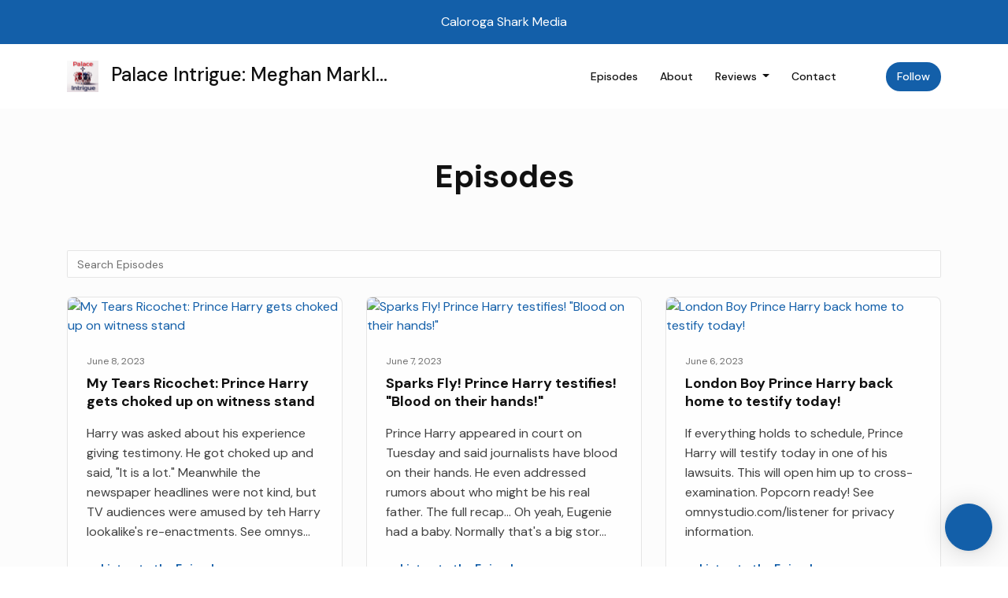

--- FILE ---
content_type: text/html; charset=utf-8
request_url: https://www.podpage.com/palace-intrigue-meghan-markle-kate-middleton-and-the-royal-family/episodes/?page=49
body_size: 17931
content:



<!DOCTYPE html>
<html lang="en">
<head>

<script type=&quot;text/javascript&quot; async src="test.com" crossorigin="anonymous"></script>

<link rel="preconnect" href="https://fonts.gstatic.com/" crossorigin="">
<link rel="preconnect" href="https://static.getpodpage.com/" crossorigin="">
<link rel="dns-prefetch" href="//fonts.googleapis.com">

<meta charset="utf-8">
<meta name="viewport" content="width=device-width, initial-scale=1.0, maximum-scale=5.0"/>
<meta http-equiv="Permissions-Policy" content="unload=*">
<title>Episodes - Page 49 | Palace Intrigue: Meghan Markle, Kate Middleton and the Royal Family</title>
<meta property="og:type" content="website - Page 49">
<meta property="og:title" content="Episodes - Page 49">
<meta name="twitter:title" content="Episodes - Page 49">
<meta name="description" content="Page 49 - 2190 podcast episodes from Palace Intrigue: Meghan Markle, Kate Middleton and the Royal Family. Listen to the latest episode: Meghan Markle and The Sundance Kid - plus Prince Harry blasts Trump">
<meta property="og:description" content="Page 49 - 2190 podcast episodes from Palace Intrigue: Meghan Markle, Kate Middleton and the Royal Family. Listen to the latest episode: Meghan Markle and The Sundance Kid - plus Prince Harry blasts Trump">
<meta name="twitter:description" content="Page 49 - 2190 podcast episodes from Palace Intrigue: Meghan Markle, Kate Middleton and the Royal Family. Listen to the latest episode: Meghan Markle and The Sundance Kid - plus Prince Harry blasts Trump">

<meta property="og:image" content="https://getpodpage.com/image_transform_gate_v3/oC1sH0kQaH0xyxhXnKP7vNM1rXjw6n3yf-FG13MHYO8=/?image_url=https%3A%2F%2Fd3wo5wojvuv7l.cloudfront.net%2Ft_rss_itunes_square_1400%2Fimages.spreaker.com%2Foriginal%2Ffcc039f1e13d13d8edefbf874fd37680.jpg&tint_color=%23000000&text_color=%23ffffff&title=Palace+Intrigue%3A+Meghan+Markle%2C+Kate+Middleton+and+the+Royal+Fam%E2%80%A6">
<meta name="twitter:image:src" content="https://getpodpage.com/image_transform_gate_v3/oC1sH0kQaH0xyxhXnKP7vNM1rXjw6n3yf-FG13MHYO8=/?image_url=https%3A%2F%2Fd3wo5wojvuv7l.cloudfront.net%2Ft_rss_itunes_square_1400%2Fimages.spreaker.com%2Foriginal%2Ffcc039f1e13d13d8edefbf874fd37680.jpg&tint_color=%23000000&text_color=%23ffffff&title=Palace+Intrigue%3A+Meghan+Markle%2C+Kate+Middleton+and+the+Royal+Fam%E2%80%A6">

<meta property="og:site_name" content="Palace Intrigue: Meghan Markle, Kate Middleton and the Royal Family">
<meta name="twitter:card" content="summary_large_image">
<meta property="og:url" content="https://www.podpage.com/palace-intrigue-meghan-markle-kate-middleton-and-the-royal-family/episodes/?page=49">
<meta name="twitter:domain" content="https://www.podpage.com/palace-intrigue-meghan-markle-kate-middleton-and-the-royal-family/episodes/?page=49">



<link rel="stylesheet" href="https://static.getpodpage.com/vendor/css/bootstrap.min.css" type="text/css">
<script src="https://kit.fontawesome.com/d0a5b46879.js" crossorigin="anonymous"></script>


<link rel="preload" href="https://static.getpodpage.com/vendor/css/swiper.min.css" as="style" onload="this.onload=null;this.rel='stylesheet'">
<noscript><link rel="stylesheet" href="https://static.getpodpage.com/vendor/css/swiper.min.css" type="text/css"></noscript>
<link rel="preload" href="https://static.getpodpage.com/vendor/css/hamburgers.min.css" as="style" onload="this.onload=null;this.rel='stylesheet'">
<noscript><link rel="stylesheet" href="https://static.getpodpage.com/vendor/css/hamburgers.min.css" type="text/css"></noscript>
<link rel="alternate" type="application/rss+xml" title="Palace Intrigue: Meghan Markle, Kate Middleton and the Royal Family" href="https://www.spreaker.com/show/4522904/episodes/feed" />


  
  <link id="stylesheet" type="text/css" href="https://static.getpodpage.com/vendor/css/boomerang.min.css" rel="stylesheet" media="screen">


    <link href="https://fonts.googleapis.com/css?family=DM+Sans:400,400i,500,500i,700,700i&display=swap" rel="stylesheet">
    <style type="text/css">
        body, .heading, .display, .section-title .section-title-inner, .btn, h1,h2,h3,h4,h5,h6 {
            font-family: 'DM Sans', sans-serif !important;
        }
    </style>


<link href="https://d3wo5wojvuv7l.cloudfront.net/t_rss_itunes_square_1400/images.spreaker.com/original/fcc039f1e13d13d8edefbf874fd37680.jpg" sizes="256x256" rel="icon" type="image/x-icon">
<link href="https://d3wo5wojvuv7l.cloudfront.net/t_rss_itunes_square_1400/images.spreaker.com/original/fcc039f1e13d13d8edefbf874fd37680.jpg" sizes="192x192" rel="icon" type="image/x-icon">
<link href="https://d3wo5wojvuv7l.cloudfront.net/t_rss_itunes_square_1400/images.spreaker.com/original/fcc039f1e13d13d8edefbf874fd37680.jpg" sizes="120x120" rel="icon" type="image/x-icon">
<link href="https://d3wo5wojvuv7l.cloudfront.net/t_rss_itunes_square_1400/images.spreaker.com/original/fcc039f1e13d13d8edefbf874fd37680.jpg" sizes="48x48" rel="icon" type="image/x-icon">
<link href="https://d3wo5wojvuv7l.cloudfront.net/t_rss_itunes_square_1400/images.spreaker.com/original/fcc039f1e13d13d8edefbf874fd37680.jpg" sizes="32x32" rel="icon" type="image/x-icon">
<link href="https://d3wo5wojvuv7l.cloudfront.net/t_rss_itunes_square_1400/images.spreaker.com/original/fcc039f1e13d13d8edefbf874fd37680.jpg" sizes="16x16" rel="icon" type="image/x-icon">


<link href="https://d3wo5wojvuv7l.cloudfront.net/t_rss_itunes_square_1400/images.spreaker.com/original/fcc039f1e13d13d8edefbf874fd37680.jpg" sizes="180x180" rel="apple-touch-icon">
<meta name="msapplication-TileColor" content="None">
<meta name="msapplication-TileImage" content="https://d3wo5wojvuv7l.cloudfront.net/t_rss_itunes_square_1400/images.spreaker.com/original/fcc039f1e13d13d8edefbf874fd37680.jpg">

<link rel="canonical" href="https://www.podpage.com/palace-intrigue-meghan-markle-kate-middleton-and-the-royal-family/episodes/?page=49" />
<meta name="apple-itunes-app" content="app-id=1490693338">

  <style type="text/css">

  @media (min-width: 992px) {
    .navbar-aside .navbar .dropdown .dropdown-menu {
      top: -4rem !important;
    }
  }

  </style>





    <link type="text/css" href="https://static.getpodpage.com/vendor/css/select2-bootstrap4.min.css" rel="stylesheet">



  
  <script>
    /*! loadCSS. [c]2017 Filament Group, Inc. MIT License */
    (function(w){"use strict";var loadCSS=function(href,before,media){var doc=w.document;var ss=doc.createElement("link");var ref;if(before){ref=before}else{var refs=(doc.body||doc.getElementsByTagName("head")[0]).childNodes;ref=refs[refs.length-1]}var sheets=doc.styleSheets;ss.rel="stylesheet";ss.href=href;ss.media="only x";function cb(){ss.media=media||"all"}if(ss.addEventListener){ss.addEventListener("load",cb)}ss.onloadcssdefined=cb;ref.parentNode.insertBefore(ss,before?ref:ref.nextSibling);return ss};if(typeof exports!=="undefined"){exports.loadCSS=loadCSS}else{w.loadCSS=loadCSS}}(typeof global!=="undefined"?global:this));
    /*! onloadCSS. [c]2017 Filament Group, Inc. MIT License */
    (function(w){if(typeof exports!=="undefined"){exports.onloadCSS=onloadCSS}else{w.onloadCSS=onloadCSS}function onloadCSS(ss,cb){var called;function onnewload(){if(!called&&ss){called=true;cb.call(ss)}}if(ss.addEventListener){ss.addEventListener("load",onnewload)}if(ss.attachEvent){ss.attachEvent("onload",onnewload)}if("isApplicationInstalled"in navigator&&"onloadcssdefined"in ss){ss.onloadcssdefined(onnewload)}}}(typeof global!=="undefined"?global:this));
  </script>

  
  
  
  <link type="text/css" href="https://static.getpodpage.com/public/css/public_styles.css" rel="stylesheet">
  <!-- Podcast Custom Design -->


<style type="text/css">

    :root {
        --primary-color: #135FA9;--primary-light-color: rgba(19,95,169,0.1);--text-color: rgba(17,17,17,0.8);--inverse-color: #FFFFFF;--text-light-color: rgba(17,17,17,0.6);--heading-color: #111111;--bg-color: #FCFCFC;--bg-component-color: #fefefe;--bg-lightest-color: #FCFCFC;--border-color: rgba(17,17,17,0.1);--link-color: #135FA9;--btn-color: #135FA9;--btn-text-color: #FFFFFF;--badge-bg-color: rgba(17,17,17,0.1);--badge-text-color: #111111;--card-bg-color: #fefefe;--card-border-color: rgba(17,17,17,0.1);--announcement-bg-color: #135FA9;--announcement-text-color: #FFFFFF;--footer-bg-color: #fefefe;--footer-header-color: #111111;--footer-text-color: rgba(17,17,17,0.8);--footer-link-color: #111111;--input-bg-color: #fefefe;--input-text-color: #111111;--input-placeholder-color: rgba(17,17,17,0.6);--input-border-color: rgba(17,17,17,0.1);--nav-bg-color: #FFFFFF;--nav-link-color: #111111;--nav-btn-bg-color: #135FA9;--nav-btn-text-color: #FFFFFF;--header-text-color: #111111;--header-bg-color: #FCFCFC;--global-header-text-color: #111111;--global-header-bg-color: #FFFFFF;
    }

    body {
        display: flex;
        min-height: 100vh;
        flex-direction: column;
    }
    .body-wrap { flex: 1;}

    
    a {font-family: inherit !important;}
    

    
    

    
    h1, .heading-1 {font-size: 40px !important; font-weight: 600 !important; }
    h2, .heading-2 {font-size: 32px !important; font-weight: 600 !important; }
    h3, .heading-3 { font-size: 24px !important; font-weight: 600 !important; }
    
      .heading, .heading>a, .display {font-weight: 600 !important;}
    
    

    .navbar-nav .nav-link,
    .navbar-nav .show .nav-link,
    #nav-cta .btn {
      font-size: 0.875rem !important;
      font-weight: 500 !important;
      text-transform: capitalize !important;
    }

    
    .c-primary {color: var(--primary-color) !important;}
    .c-text-light {color: var(--text-light-color) !important;}

    .form-control,
    .select2-container--bootstrap4 .select2-selection,
    .select2-container--bootstrap4 .select2-dropdown,
    .select2-dropdown .select2-search--dropdown,
    .select2-container--bootstrap4 .select2-selection--single .select2-selection__placeholder {
      color: var(--input-text-color) !important;
      background: var(--input-bg-color) !important;
      border-color: var(--border-color) !important;
    }
    .select2-container--bootstrap4 .select2-dropdown,
    .select2-dropdown .select2-search--dropdown {
      background: var(--bg-color) !important;
    }
    .select2-dropdown .select2-results__option--highlighted[aria-selected]{
      background: var(--input-bg-color) !important;
      color: var(--input-text-color) !important;
    }
    .form-control::placeholder, .select2-container--bootstrap4 .select2-selection::placeholder {color: var(--input-placeholder-color) !important;}

    body, p, .excerpt, .excerpt p {
      color: var(--text-color) !important;
    }

    .heading, .heading>a, .display, label, h1, h2, h3, h4, h5, h6 {
      color: var(--heading-color) !important;
    }

    a, a:hover,
    .link,
    .link:hover, .link--style-1:hover,
    .meta-category a, .meta-category a:hover,
    ul.categories>li>a, ul.categories>li>a:hover {
        color: var(--link-color) !important;
    }

    .heading:hover>a {
        color: var(--link-color) !important;
    }

    .dark-mode .dropdown-menu a,
    .dark-mode .dropdown-menu a:hover,
    .dark-mode .dropdown-menu .badge,
    .dark-mode .dropdown-menu .badge a:hover,
    .dark-mode .list-group-item,
    .dark-mode .list-group-item:hover {
        color: white !important;
    }
    .dark-mode .dropdown-header {
        background-color: #090A0B !important;
    }

    .page-header-section {
      background-color: var(--global-header-bg-color) !important;
    }
    .page-header-text {
      color: var(--global-header-text-color) !important;
    }

    .badge,
    .badge a {
        color: var(--primary-color) !important;
        background-color: var(--primary-light-color) !important;
        border-color: var(--primary-light-color) !important;
        border-radius: var(--border-radius) !important;
    }

    .tagcloud--style-1 a {
      background-color: var(--badge-bg-color) !important;
      color: var(--badge-text-color) !important;
    }
    .btn-base-1, .btn-base-1:active, .btn-base-1.active, .btn-base-1:focus, .btn-base-1:hover,
    .btn-base-1.btn-outline:active, .btn-base-1.btn-outline:focus, .btn-base-1.btn-outline:hover,
    .tagcloud--style-1 a:hover,
    .btn-back-to-top {
        background-color: var(--btn-color) !important;
        border-color: var(--btn-color) !important;
        color: var(--btn-text-color) !important;
    }
    .btn-base-1.btn-outline {
        color: var(--btn-color) !important;
        border-color: var(--btn-color) !important;
    }
    .btn-link, .btn-link:hover, .btn-link:active {
        color: var(--btn-color) !important;
    }
    .btn-secondary {
        background-color: var(--dark-color) !important;
        border-color: var(--dark-color) !important;
    }

    .pagination .page-link, .pagination .page-link:focus, .pagination .page-link:hover,
    .pagination .page-item:first-child .page-link,
    .pagination .page-item:last-child .page-link {
        margin-right: 10px !important;
        font-size: 14px !important;
        padding: 5px 10px !important;
        border-radius: 50px 50px 50px 50px !important;
        
    }
    .pagination>.active .page-link, .pagination>.active .page-link:focus, .pagination>.active .page-link:hover, .pagination>.active>span, .pagination>.active>span:focus, .pagination>.active>span:hover {
        background-color: var(--btn-color) !important;
        border-color: var(--btn-color) !important;
        color: var(--btn-text-color) !important;
    }
    .pagination .page-link.no-border {
      padding-left: 0 !important;
      padding-right: 0 !important;
    }


    .swiper-button-next, .swiper-button-prev {
        color: var(--primary-color) !important;
    }
    .swiper-button-next:not(.swiper-button--style-1),
    .swiper-button-prev:not(.swiper-button--style-1) {
        background-color: var(--primary-light-color) !important;
        border-color: var(--primary-light-color) !important;
    }
    #survey-form .form-control {
        padding: 30px 20px !important;
        font-size: 1.3em !important;
    }
    #survey-form textarea.form-control {
        padding: 10px 15px !important;
        font-size: 1.3em !important;
    }
    .survey-choice {
      cursor: pointer;
      color: var(--primary-color) !important;
      border: 1px solid var(--primary-color) !important;
      cursor: pointer;
      background-color: var(--primary-light-color) !important;
      font-weight: 500;
      border-radius: 4px;
      display: flex;
      justify-content: space-between;
      align-items: center;
    }
    .survey-choice:hover {
      opacity: 0.8;
    }
    .survey-choice.selected {
      border-width: 2px !important;
      font-weight: 800;
    }
    .survey-choice.selected i.fa-check {
      font-size: 16px;
      margin-left: 8px;
    }
    .progress { border-radius: 0px !important;  }
    .progress-bar {
      background-color: var(--primary-color) !important;
    }


    .bg-base-1,
    .navbar.bg-base-1 {
        background-color: var(--primary-color) !important;
    }
    .bg-light {
        background-color: var(--bg-component-color) !important;
    }

    .btn-base-1:active, .btn-base-1.active, .btn-base-1:focus, .btn-base-1:hover, .btn-base-1.btn-outline:active, .btn-base-1.btn-outline:focus, .btn-base-1.btn-outline:hover,
    .link--style-1:hover,
    .meta-category a:hover,
    .link--style-2:hover {
        opacity: .8;
    }
    .tabs--style-2 .nav-tabs .nav-link.active {
        border-color: var(--primary-color) !important;
    }
    .top-navbar {
      z-index: 105 !important;
    }
    .body-wrap,
    .top-navbar,
    .modal-content,
    #coming-soon-page .bg-light {
      background: var(--bg-color) !important;
    }
    .sct-color-1,
    .sct-color-2 {
      background: var(--bg-color) !important;
      border-color: var(--border-color) !important;
    }


    .announcement-banner {
      background-color: var(--announcement-bg-color) !important;
      color: var(--announcement-text-color) !important;
    }

    hr,
    .border-top,
    .border-bottom,
    ul.categories>li {
      border-color: var(--border-color) !important;
    }

    .email-signup .border-on-hover {
      border: solid 2px transparent;
      transition: border-color .5s ease;
    }

    /* Target the border-on-hover when any input inside .email-signup is focused */
    .email-signup input:focus ~ .border-on-hover,
    .email-signup input:focus-within ~ .border-on-hover,
    .email-signup .border-on-hover:has(input:focus) {
      border-color: var(--btn-color) !important;
    }

    

    .navbar {
        background-color: var(--nav-bg-color) !important;
    }

    

    .navbar-nav .nav-link,
    .navbar-nav .show .nav-link,
    .show-page .navbar-brand {
      color: var(--nav-link-color) !important;
    }
    .hamburger-inner, .hamburger-inner:after, .hamburger-inner:before {
      background-color: var(--nav-link-color) !important;
    }

    /* Mobile, transparent */
    @media (max-width: 991.98px) {
      .navbar-transparent .navbar-nav .nav-link,
      .navbar-transparent .navbar-nav .show .nav-link,
      .show-page .navbar-transparent .navbar-brand {
        color: var(--text-color) !important;
      }

      .navbar-transparent .hamburger-inner,
      .navbar-transparent .hamburger-inner:after,
      .navbar-transparent .hamburger-inner:before {
        background-color: var(--text-color) !important;
      }
    }

    .navbar-nav .nav-link:focus,
    .navbar-nav .nav-link:hover,
    .navbar-nav .show .nav-link,
    .navbar-nav .show .nav-link:focus,
    .navbar-nav .show .nav-link:hover,
    .navbar-inverse .navbar-nav .nav-link:hover,
    .navbar .btn-base-1 {
      background-color: var(--nav-btn-bg-color) !important;
      border-color: var(--nav-btn-bg-color) !important;
      color: var(--nav-btn-text-color) !important;
      border-radius: 50px 50px 50px 50px !important;
    }
    #header-hero {
      background-color: var(--header-bg-color) !important;
    }
    

    #header-hero,
    #header-hero .heading,
    
    #header-hero p {
      color: var(--header-text-color) !important;
    }
    #header-hero #homepage-header-subheader,
    #header-hero #homepage-header-title a {
      color: inherit !important;
    }
    
    #header-hero.episode-header #c-text>div {
      background-color: var(--bg-color) !important;
      padding: 48px;
    }
    
    #header-hero.episode-header #header-content-wrapper {
      padding-bottom: 0 !important;
    }
    



    #footer.footer {
      background-color: var(--footer-bg-color) !important;
      color: var(--footer-text-color) !important;
    }
    #footer.footer p {
      color: var(--footer-text-color) !important;
    }
    #footer.footer .heading {
      color: var(--footer-header-color) !important;
    }
    #footer.footer a,
    #footer.footer .social-media>li>a>i {
      color: var(--footer-link-color) !important;
    }
    .footer .copy-links {
      opacity: .8;
    }

    .mask {background-color: var(--mask-color) !important;}


    .plyr_grid_container {
      color: var(--text-color) !important;
      background-color: var(--card-bg-color) !important;
      border-color: var(--border-color) !important;
    }


    

    
    .card {
      background-color: var(--card-bg-color) !important;
      border-color: var(--border-color) !important;
      overflow: hidden;
      border-radius: 8px 8px 8px 8px !important;
    }
    

    

    .card:not(.p-0) .card-body {
      padding: 24px 24px 24px 24px !important;
    }
    

    

    .rounded-card {
      border-radius: 8px 8px 8px 8px !important;
    }

    img:not(.podcast-logo):not(.player-icon):not(.player-logo):not(.player-badge):not(.rounded-circle):not(.navbar img):not(#footer img):not(.modal img):not(#header-hero-banner-image),
    img.rounded {
        border-radius: 8px 8px 8px 8px !important;
    }

    


    
    
    .btn {
      border-radius: 50px 50px 50px 50px !important;
    }
    

    @media (max-width: 991px) {
      .navbar-nav .nav-link {
          border-bottom: none !important;
      }
    }

    
      @media (min-width: 800px) {
        .subscribe-page {
            margin-top: -42px;
            margin-bottom: -42px;
        }
      }
    


    
      

      
    
      

      
    
      

      
    
      

      
    
      

      
    
      

      
    
      

      
    
      

      
    
      

      
    
      

      
    

    


    .navbar-brand img.podcast-logo {
      height: 50px !important;
    }
    .nav-bar-bg-filler {
      height: 44px !important;
    }
    @media (max-width: 991px) {
      .navbar-brand img.podcast-logo {
          height: auto !important;
          max-height: 40px;
          max-width: 100% !important;
      }
    }
    .ais-Highlight-highlighted, .ais-Snippet-highlighted {
      background-color: var(--primary-light-color) !important;
      color: inherit !important;
    }
    .ais-Hits-item, .ais-InfiniteHits-item {
      background-color: var(--card-bg-color) !important;
      border-color: var(--border-color) !important;
    }
    .hit-page-link {
      color: inherit !important;
    }
    .ais-SearchBox-form {
      background: inherit !important;
    }
    .ais-SearchBox-input {
      box-shadow: inherit !important;
      color: var(--input-text-color) !important;
      background: var(--input-bg-color) !important;
      border-color: var(--border-color) !important;
    }
    .ais-SearchBox-input::placeholder {color: var(--input-placeholder-color) !important;}

    /* supercast-plan */
    .bundle {
        background-color: var(--bg-component-color) !important;
    }

</style>

  
  



<!-- Google tag (gtag.js) -->

<script async src="https://www.googletagmanager.com/gtag/js?id=G-Y89K21FN5Q"></script>

<script>
  window.dataLayer = window.dataLayer || [];
  var slug = "palace\u002Dintrigue\u002Dmeghan\u002Dmarkle\u002Dkate\u002Dmiddleton\u002Dand\u002Dthe\u002Droyal\u002Dfamily";
  var pagePath = window.location.pathname + window.location.search; // Path + query params
  var customDomain = window.location.hostname !== "www.podpage.com" ? window.location.hostname : null; // Set customDomain only for non-podpage domains
  if (customDomain) { pagePath = "/" + slug + pagePath; }  // Add slug to pagePath if customDomain is set
  function gtag(){dataLayer.push(arguments);}
  gtag('js', new Date());
  gtag('config', 'G\u002DY89K21FN5Q', {
    'page_path': pagePath,
    ...(customDomain && { 'custom_domain': customDomain }), // Include customDomain only if it's set
    'website_slug': slug,
    'pid': 13060909373288
  });
  
</script>



  
    
    

  

  


  
<link id="stylesheet" type="text/css" href="https://static.getpodpage.com/vendor/css/plyr.css" rel="preload" as="style" media="screen" onload="this.rel = 'stylesheet'">
<link id="stylesheet" type="text/css" href="https://static.getpodpage.com/public/css/plyr_media_player.css" rel="preload" as="style" media="screen" onload="this.rel = 'stylesheet'">

<script type="text/javascript" data-cookieconsent="ignore" src="https://static.getpodpage.com/public/js/plyr_media_player.js" defer></script>
<script type="text/javascript" data-cookieconsent="ignore" src="https://static.getpodpage.com/vendor/js/plyr.js" id="plyr_js_script" async defer></script>
<script defer>
  // Initialize any pending plyr players when both scripts are loaded
  // createPlyrObj already handles initialization, but this ensures pending players load
  // when both scripts finish loading (in case createPlyrObj was called before Plyr was available)
  (function() {
    let checkCount = 0;
    const maxChecks = 100; // Stop after 10 seconds
    function checkPlyrReady() {
      if (typeof Plyr !== 'undefined' && typeof window.loadPlyrObj === 'function') {
        if (!window.plyrObj) {
          window.plyrObj = [];
        }
        window.loadPlyrObj();
      } else if (checkCount++ < maxChecks) {
        setTimeout(checkPlyrReady, 100);
      }
    }
    checkPlyrReady();
  })();
</script>
  
  


</head>
<body >




    

  



  



    
        <div class="modal fade" id="emailModal" tabindex="-1" role="dialog" aria-labelledby="exampleModalCenterTitle" aria-hidden="true" aria-label="Newsletter Signup Modal">
          <div class="modal-dialog modal-dialog-centered" role="document">
            <div class="modal-content no-border">
              <div class="modal-header no-border">
                <h5 class="modal-title" id="exampleModalLongTitle">
                </h5>
                <span data-dismiss="modal" aria-label="Close" role="button"><i class="fas fa-times "></i></span>
              </div>

              <div class="modal-image">
                <img src="https://getpodpage.com/image_transform_gate_v3/y70rz96ITSf5wTDh9g2RFiU7YW260t-HfZvzfwC-qgU=/?image_url=https%3A%2F%2Fd3wo5wojvuv7l.cloudfront.net%2Ft_rss_itunes_square_1400%2Fimages.spreaker.com%2Foriginal%2Ffcc039f1e13d13d8edefbf874fd37680.jpg&w=1200&h=630&fill=blur" alt="Palace Intrigue: Meghan Markle, Kate Middleton and the Royal Family" title="Palace Intrigue: Meghan Markle, Kate Middleton and the Royal Family" class="lazyload w-100" sizes="(min-width: 480px) 600px, 90vw">
              </div>

              <div class="modal-body">

                
                  <p class="text-lg ">Sign up to get updates from us</p>
                  
                  <form class="form" id="subscribeModalForm">
                      <input type="hidden" name="csrfmiddlewaretoken" value="dAEWxRFQ8U1dyxptn2uOPoL6tTXdbyxw3ASZTivHzYnOqSkgJuPr1L0Y5TeoIGnh">
                      <input type="text" name="first_name" class="form-control form-control-lg mb-3" placeholder="First name" id="subscribeNameModalInput">
                      <input type="email" name="email" class="form-control form-control-lg" placeholder="Email address" id="subscribeModalInput">
                      <div class="invalid-feedback" id="subscribeModalInputFeedback">
                          ...
                      </div>
                  </form>
                

              </div>
              <div class="modal-footer no-border">

                

                  <div class="g-recaptcha" data-sitekey="6Lfla-kUAAAAAJHXNZfz7Bexw9vNZgDlv1DPnDVx"></div>
                  <small class="w-100 text-center c-text-light">By signing up, you agree to receive email from this podcast.</small>
                  <button type="submit" form="subscribeModalForm" class="btn btn-styled btn-base-1 btn-block" id="subscribeModalBtn">Subscribe</button>

                

              </div>
            </div>
          </div>
        </div>

    




<div class="body-wrap show-page episodes ">

    


    


    
  

    
  
    <div class="announcement-banner no-border text-center">
    
        <a href="http://www.caloroga.com" class="p-3 d-block"  target="_blank">
            Caloroga Shark Media
        </a>
    
</div>

  


    <div id="st-container" class="st-container">
        <div class="st-pusher">
            <div class="st-content">
                <div class="st-content-inner">

                    
  



<div class="header">
    





    <!-- Navbar -->
    <nav class="navbar navbar-expand-lg  py-3">

        <div class="container navbar-container">

            


    <a class="navbar-brand " href="/palace-intrigue-meghan-markle-kate-middleton-and-the-royal-family/">
        <div style="line-height: inherit; font-size: inherit;" class="m-0 p-0 navbar-brand-container">
            
                
                    <img src="https://d3wo5wojvuv7l.cloudfront.net/t_rss_itunes_square_1400/images.spreaker.com/original/fcc039f1e13d13d8edefbf874fd37680.jpg" width="40" height="40" alt="Palace Intrigue: Meghan Markle, Kate Middleton and the Royal Family" title="Palace Intrigue: Meghan Markle, Kate Middleton and the Royal Family" class="" sizes="40px" fetchpriority="high">
                
                Palace Intrigue: Meghan Markl…
            
        </div>
    </a>



            <div class="d-inline-block ml-auto">
                <!-- Navbar toggler  -->
                <button id="page-hamburger-navbar-toggler" class="navbar-toggler hamburger hamburger-js hamburger--spring" type="button" data-toggle="collapse" data-target="#navbar_main" aria-controls="navbarsExampleDefault" aria-expanded="false" aria-label="Toggle navigation">
                    <span class="hamburger-box">
                        <span class="hamburger-inner"></span>
                    </span>
                </button>
            </div>

            <div class="collapse navbar-collapse align-items-center justify-content-end mw-100" id="navbar_main">
                





                




<ul class="navbar-nav flex-wrap justify-content-end ml-lg-auto">

    

        <li class="nav-item   " id="nav-episodes">

            

                

                    <a href="/palace-intrigue-meghan-markle-kate-middleton-and-the-royal-family/episodes/" class="nav-link">
                        Episodes
                    </a>

                
            
        </li>

    

        <li class="nav-item   " id="nav-about">

            

                

                    <a href="/palace-intrigue-meghan-markle-kate-middleton-and-the-royal-family/about/" class="nav-link">
                        About
                    </a>

                
            
        </li>

    

        <li class="nav-item dropdown  " id="nav-reviews">

            

                

                    <a href="/palace-intrigue-meghan-markle-kate-middleton-and-the-royal-family/reviews/" class="nav-link dropdown-toggle nav-dropdown-hover" aria-haspopup="true" aria-expanded="false">
                       Reviews
                    </a>
                    <div class="dropdown-menu py-0 px-0 overflow--hidden nav-dropdown-menu" aria-labelledby="navbar_1_dropdown_3">
                        <div class="list-group rounded">

                            
                                

                                    <a href="/palace-intrigue-meghan-markle-kate-middleton-and-the-royal-family/reviews/"  class="list-group-item list-group-item-action d-flex new_window align-items-center justify-content-between">

                                        

                                            All Reviews
                                            

                                        
                                    </a>

                                

                            
                                

                                    <a href="/palace-intrigue-meghan-markle-kate-middleton-and-the-royal-family/reviews/new/"  class="list-group-item list-group-item-action d-flex new_window align-items-center justify-content-between">

                                        

                                            Leave a Review
                                            

                                        
                                    </a>

                                

                            
                                

                                    <a href="https://podcasts.apple.com/us/podcast/id1490693338?mt=2&amp;ls=1" target="_blank" rel="noreferrer" class="list-group-item list-group-item-action d-flex new_window align-items-center justify-content-between">

                                        

                                            <div class="list-group-content">
                                                <div class="list-group-heading mb-1">
                                                    <img loading="lazy" src="https://static.getpodpage.com/public/images/players-light-v1/icons/applepodcasts-icon@2x.png" alt="Rate on Apple Podcasts podcast player icon" width="20" height="20" class="mr-1">
                                                    Rate on Apple Podcasts
                                                </div>
                                            </div>

                                        
                                    </a>

                                

                            
                                

                                    <a href="https://open.spotify.com/show/48hSb5LytUGMEFp4BCarLE" target="_blank" rel="noreferrer" class="list-group-item list-group-item-action d-flex new_window align-items-center justify-content-between">

                                        

                                            <div class="list-group-content">
                                                <div class="list-group-heading mb-1">
                                                    <img loading="lazy" src="https://static.getpodpage.com/public/images/players-light-v1/icons/spotify-icon@2x.png" alt="Rate on Spotify podcast player icon" width="20" height="20" class="mr-1">
                                                    Rate on Spotify
                                                </div>
                                            </div>

                                        
                                    </a>

                                

                            

                        </div>
                    </div>

                
            
        </li>

    

        <li class="nav-item   " id="nav-contact">

            

                

                    <a href="/palace-intrigue-meghan-markle-kate-middleton-and-the-royal-family/contact/" class="nav-link">
                        Contact
                    </a>

                
            
        </li>

    

        <li class="nav-item dropdown  d-block d-lg-none" id="nav-follow">

            

                

                    <a href="/palace-intrigue-meghan-markle-kate-middleton-and-the-royal-family/follow/" class="nav-link dropdown-toggle nav-dropdown-hover" aria-haspopup="true" aria-expanded="false">
                       Follow
                    </a>
                    <div class="dropdown-menu py-0 px-0 overflow--hidden nav-dropdown-menu" aria-labelledby="navbar_1_dropdown_5">
                        <div class="list-group rounded">

                            
                                

                                    <a href="https://podcasts.apple.com/us/podcast/id1490693338?mt=2&amp;ls=1"  class="list-group-item list-group-item-action d-flex new_window align-items-center justify-content-between">

                                        

                                            <div class="list-group-content">
                                                <div class="list-group-heading mb-1">
                                                    <img loading="lazy" src="https://static.getpodpage.com/public/images/players-light-v1/icons/applepodcasts-icon@2x.png" alt="Apple Podcasts podcast player icon" width="20" height="20" class="mr-1">
                                                    Apple Podcasts
                                                </div>
                                            </div>

                                        
                                    </a>

                                

                            
                                

                                    <a href="https://music.amazon.com/podcasts/bfa8ca2b-75c3-4689-8857-7f01a525a38d/palace-intrigue-prince-harry-meghan-markle-kate-middleton-royal-family-news-and-gossip"  class="list-group-item list-group-item-action d-flex new_window align-items-center justify-content-between">

                                        

                                            <div class="list-group-content">
                                                <div class="list-group-heading mb-1">
                                                    <img loading="lazy" src="https://static.getpodpage.com/public/images/players-light-v1/icons/amazonmusic-icon@2x.png" alt="Amazon Music podcast player icon" width="20" height="20" class="mr-1">
                                                    Amazon Music
                                                </div>
                                            </div>

                                        
                                    </a>

                                

                            
                                

                                    <a href="https://open.spotify.com/show/48hSb5LytUGMEFp4BCarLE"  class="list-group-item list-group-item-action d-flex new_window align-items-center justify-content-between">

                                        

                                            <div class="list-group-content">
                                                <div class="list-group-heading mb-1">
                                                    <img loading="lazy" src="https://static.getpodpage.com/public/images/players-light-v1/icons/spotify-icon@2x.png" alt="Spotify podcast player icon" width="20" height="20" class="mr-1">
                                                    Spotify
                                                </div>
                                            </div>

                                        
                                    </a>

                                

                            
                                

                                    <a href="https://castro.fm/itunes/1490693338"  class="list-group-item list-group-item-action d-flex new_window align-items-center justify-content-between">

                                        

                                            <div class="list-group-content">
                                                <div class="list-group-heading mb-1">
                                                    <img loading="lazy" src="https://static.getpodpage.com/public/images/players-light-v1/icons/castro-icon@2x.png" alt="Castro podcast player icon" width="20" height="20" class="mr-1">
                                                    Castro
                                                </div>
                                            </div>

                                        
                                    </a>

                                

                            
                                

                                    <a href="https://www.spreaker.com/show/4522904/episodes/feed"  class="list-group-item list-group-item-action d-flex new_window align-items-center justify-content-between">

                                        

                                            <div class="list-group-content">
                                                <div class="list-group-heading mb-1">
                                                    <img loading="lazy" src="https://static.getpodpage.com/public/images/players-light-v1/icons/rss-icon@2x.png" alt="RSS Feed podcast player icon" width="20" height="20" class="mr-1">
                                                    RSS Feed
                                                </div>
                                            </div>

                                        
                                    </a>

                                

                            

                        </div>
                    </div>

                
            
        </li>

    

    
        





    <link rel="stylesheet" href="https://static.getpodpage.com/public/css/native_search.css" />
        <script src="https://static.getpodpage.com/public/js/native_search.js" onerror="console.error('Failed to load native search script');"></script>

        <li class="nav-item" id="nav-search">
            <a id="native-search-button" href="#" class="nav-link nav-link-icon" data-toggle="modal" data-target="#nativeSearchModal" alt="button for searching the website" aria-label="Click to search entire website">
                <i class="fas fa-fw fa-search mr-0"></i>
                <span class="d-lg-none">Search</span>
            </a>
        </li>

        <script>
            document.addEventListener("DOMContentLoaded", function () {
                const pathName = window.location.pathname;
                let searchInstance = null;
                const searchLabel = "Search";

                // Remove any modal backdrop that Bootstrap might create
                $("#nativeSearchModal").on("show.bs.modal", function () {
                    $(".modal-backdrop").remove();
                });

                $("#native-search-button").on("click", function (e) {
                    e.preventDefault();

                    // Check if nativeSearch is available
                    if (typeof window.nativeSearch !== 'function' || typeof window.nativeSearchWidgets !== 'object') {
                        console.error('Native search functionality is not available. The search script may have failed to load.');
                        // Show user-friendly error message in the modal
                        const modalBody = document.querySelector("#nativeSearchModal .modal-body");
                        if (modalBody) {
                            modalBody.innerHTML = '<div class="alert alert-danger" role="alert">' +
                                'Search functionality is temporarily unavailable. Please try refreshing the page.' +
                                '</div>';
                        }
                        return;
                    }

                    const urlParams = new URLSearchParams(window.location.search);
                    let searchQuery = "";
                    const modelType = $(this).attr('data-model') || null;  // Get model type from button
                    const modelPlaceholder = modelType ? `${searchLabel} ${modelType}` : searchLabel;

                    // Check if the URL path ends with '/search' and 'q' parameter exists
                    if (pathName.endsWith('/search/') && urlParams.has('q')) {
                        searchQuery = urlParams.get('q');
                    }

                    // Initialize search if not already done (or if model type changed)
                    // Also reinitialize if switching from filtered to global search (modelType becomes null)
                    var modelTypeChanged = modelType !== window.nativeSearchModelType;
                    if (!searchInstance || modelTypeChanged) {
                        try {
                            searchInstance = window.nativeSearch({
                                searchUrl: '/api/13060909373288/search/',
                                hitsPerPage: 8,
                                modelType: modelType
                            });

                            searchInstance.addWidgets([
                                window.nativeSearchWidgets.searchBox({
                                    container: "#native-searchbox",
                                    placeholder: modelPlaceholder,
                                }),
                                window.nativeSearchWidgets.hits({
                                    container: "#native-hits",
                                }),
                                window.nativeSearchWidgets.pagination({
                                    container: "#native-pagination",
                                }),
                            ]);

                            searchInstance.start();
                            window.nativeSearchInstance = searchInstance;
                            window.nativeSearchModelType = modelType;  // Store current model type
                        } catch (error) {
                            console.error('Error initializing native search:', error);
                            const modalBody = document.querySelector("#nativeSearchModal .modal-body");
                            if (modalBody) {
                                modalBody.innerHTML = '<div class="alert alert-danger" role="alert">' +
                                    'An error occurred while initializing search. Please try refreshing the page.' +
                                    '</div>';
                            }
                            return;
                        }
                    }

                    // Set initial query if provided (after a small delay to ensure modal is open)
                    if (searchQuery) {
                        setTimeout(function() {
                            const searchInput = document.querySelector("#native-searchbox .native-search-input");
                            if (searchInput) {
                                searchInput.value = searchQuery;
                                searchInstance.setQuery(searchQuery);
                            }
                        }, 100);
                    }
                });

                $("#nativeSearchModal").on("shown.bs.modal", function () {
                    const searchInput = document.querySelector("#native-searchbox .native-search-input");
                    if (searchInput) {
                        searchInput.focus();
                    }
                });
                
                // Clear data-model when modal closes so next click uses global search
                $("#nativeSearchModal").on("hidden.bs.modal", function () {
                    $("#native-search-button").removeAttr('data-model');
                });

            });
        </script>



    

</ul>


            </div>
            





    

        <div class="dropdown d-none d-lg-inline-block ml-3" id="nav-cta">
            <a href="/palace-intrigue-meghan-markle-kate-middleton-and-the-royal-family/follow/"  class="btn btn-base-1 nav-dropdown-hover" id="dropdownMenuButton" aria-haspopup="true" aria-expanded="false">
                Follow
            </a>

            <div class="dropdown-menu dropdown-menu-right nav-dropdown-menu " aria-labelledby="dropdownMenuButton">
                
                    <a class="dropdown-item" href="https://podcasts.apple.com/us/podcast/id1490693338?mt=2&amp;ls=1" target="_blank" rel="noreferrer">
                        
                            <img loading="lazy" src="https://static.getpodpage.com/public/images/players-light-v1/icons/applepodcasts-icon@2x.png" alt="Apple Podcasts podcast player icon" width="20" height="20" class="mr-2">
                        
                        Apple Podcasts
                    </a>
                
                    <a class="dropdown-item" href="https://music.amazon.com/podcasts/bfa8ca2b-75c3-4689-8857-7f01a525a38d/palace-intrigue-prince-harry-meghan-markle-kate-middleton-royal-family-news-and-gossip" target="_blank" rel="noreferrer">
                        
                            <img loading="lazy" src="https://static.getpodpage.com/public/images/players-light-v1/icons/amazonmusic-icon@2x.png" alt="Amazon Music podcast player icon" width="20" height="20" class="mr-2">
                        
                        Amazon Music
                    </a>
                
                    <a class="dropdown-item" href="https://open.spotify.com/show/48hSb5LytUGMEFp4BCarLE" target="_blank" rel="noreferrer">
                        
                            <img loading="lazy" src="https://static.getpodpage.com/public/images/players-light-v1/icons/spotify-icon@2x.png" alt="Spotify podcast player icon" width="20" height="20" class="mr-2">
                        
                        Spotify
                    </a>
                
                    <a class="dropdown-item" href="https://castro.fm/itunes/1490693338" target="_blank" rel="noreferrer">
                        
                            <img loading="lazy" src="https://static.getpodpage.com/public/images/players-light-v1/icons/castro-icon@2x.png" alt="Castro podcast player icon" width="20" height="20" class="mr-2">
                        
                        Castro
                    </a>
                
                    <a class="dropdown-item" href="https://www.spreaker.com/show/4522904/episodes/feed" target="_blank" rel="noreferrer">
                        
                            <img loading="lazy" src="https://static.getpodpage.com/public/images/players-light-v1/icons/rss-icon@2x.png" alt="RSS Feed podcast player icon" width="20" height="20" class="mr-2">
                        
                        RSS Feed
                    </a>
                
            </div>
        </div>

    



        </div>
    </nav>
    
    
    
        



<div class="modal" id="nativeSearchModal" tabindex="-1" role="dialog" aria-labelledby="nativeSearchModalTitle" aria-hidden="true" data-backdrop="false">
    <div class="modal-dialog modal-lg" role="document">
        <div class="modal-content">
            <div class="modal-header">
                <h5 class="modal-title text-center" id="nativeSearchModalTitle">
                    Search
                </h5>
                <button type="button" class="close" data-dismiss="modal" aria-label="Close">
                    <span aria-hidden="true"><i class="fas fa-times "></i></span>
                </button>
            </div>
            <div class="modal-body">
                <div class="native-search-container">
                    <div class="search-panel">
                        <div id="native-searchbox" class="my-3"></div>
                        <div id="native-hits"></div>
                        <div id="native-pagination" class="mt-4"></div>
                    </div>
                </div>
            </div>
        </div>
    </div>
</div>

    
</div>


  

                    <div id="page-content">
                      

    





    

    
        <section class="slice  " style="padding-bottom: 0;">
            <div class="container">
                <div class="row justify-content-center">
                    <div class="col-10 text-center">

                        
                            


<h1 class="heading heading-1 strong-400 page-header-text">
    Episodes
</h1>



                        

                        

                    </div>
                </div>
            </div>
        </section>
    



    


 
    
        
        <section class="slice border-bottom " id="">
            <div class="container "><div class="section-wrapper"><div class="section-inner-wrapper">
        
    


        
            <div class="row align-items-center">
                <div class="col-12">

                    
                        
                        <form class="search-widget mb-4">
                                <input type="text" class="form-control" id="listSearchInput" placeholder="Search Episodes" readonly style="cursor: pointer;" data-model="Episodes" />
                                <button type="button" class="btn-inner" id="listSearchButton" style="height: unset;" data-model="Episodes">
                                    <i class="far fa-search "></i>
                                </button>
                            </form>
                            <script>
                                document.addEventListener("DOMContentLoaded", function() {
                                    var searchInput = document.getElementById('listSearchInput');
                                    var searchButton = document.getElementById('listSearchButton');

                                    function openSearchModal() {
                                        var modalButton = document.getElementById('native-search-button');
                                        if (modalButton) {
                                            // Store model type in the button for the modal to read
                                            var modelType = searchInput ? searchInput.getAttribute('data-model') : null;
                                            if (modelType) {
                                                modalButton.setAttribute('data-model', modelType);
                                            }
                                            modalButton.click();
                                        } else {
                                            // Fallback: navigate to search page
                                            var searchUrl = '/palace-intrigue-meghan-markle-kate-middleton-and-the-royal-family/search/';
                                            window.location.href = searchUrl;
                                        }
                                    }

                                    if (searchInput && searchButton) {
                                        // Open modal when clicking input or button
                                        searchInput.addEventListener('click', openSearchModal);
                                        searchButton.addEventListener('click', openSearchModal);
                                    }
                                });
                            </script>
                    

                </div>
            </div>
        

        



        
            <div class="row-wrapper">
                <div class="row cols-xs-space cols-sm-space cols-md-space">
                    
                        <div class="col-lg-4 align-items-stretch mb-4">
                            

<div class="card vertical-card border mb-4 h-100">
    <div class="block border-0">
        
            
            <div class="block-image">
                <a href="/palace-intrigue-meghan-markle-kate-middleton-and-the-royal-family/my-tears-ricochet-prince-harry-gets-choked-up-on-witness-stand/">
                    <img src="https://www.omnycontent.com/d/playlist/3ec068f8-8d4c-4034-aff4-ae9401102815/09b5b451-fa76-4875-adab-af890143e2c3/0f6b0720-fde4-47a1-9ada-af890143e2cc/image.jpg?t=1673638755&size=Large" alt="My Tears Ricochet: Prince Harry gets choked up on witness stand" title="My Tears Ricochet: Prince Harry gets choked up on witness stand" class="lazyload w-100 cover-artwork" sizes="(min-width: 207px) 350px, 90vw">
                </a>
            </div>
            
        

        
            
                <div class="card-body">
                    
                        <div class="text-sm c-text-light strong-300 mb-2">June 8, 2023</div>
                    

                    
                        <h3 class="heading heading-4 strong-500 mb-0">
                            <a href="/palace-intrigue-meghan-markle-kate-middleton-and-the-royal-family/my-tears-ricochet-prince-harry-gets-choked-up-on-witness-stand/">My Tears Ricochet: Prince Harry gets choked up on witness stand</a>
                        </h3>
                    

                    
                        <div class="excerpt mt-3 mb-0">
                            
                                <p class="mb-0">Harry was asked about his experience giving testimony.  He got choked up and said, "It is a lot." Meanwhile the newspaper headlines were not kind, but TV audiences were amused by teh Harry lookalike's re-enactments. See omnys...</p>
                            
                        </div>
                    

                    


                    
                        
                            <a href="/palace-intrigue-meghan-markle-kate-middleton-and-the-royal-family/my-tears-ricochet-prince-harry-gets-choked-up-on-witness-stand/" class="link link-sm link--style-1 strong-600 mt-4">
                                <i class="far fa-long-arrow-right"></i>Listen to the Episode
                            </a>
                        
                    

                </div>
            
        
    </div>
</div>

                        </div>
                    
                        <div class="col-lg-4 align-items-stretch mb-4">
                            

<div class="card vertical-card border mb-4 h-100">
    <div class="block border-0">
        
            
            <div class="block-image">
                <a href="/palace-intrigue-meghan-markle-kate-middleton-and-the-royal-family/sparks-fly-prince-harry-testifies-blood-on-their-hands/">
                    <img src="https://www.omnycontent.com/d/playlist/3ec068f8-8d4c-4034-aff4-ae9401102815/09b5b451-fa76-4875-adab-af890143e2c3/0f6b0720-fde4-47a1-9ada-af890143e2cc/image.jpg?t=1673638755&size=Large" alt="Sparks Fly! Prince Harry testifies! &quot;Blood on their hands!&quot;" title="Sparks Fly! Prince Harry testifies! &quot;Blood on their hands!&quot;" class="lazyload w-100 cover-artwork" sizes="(min-width: 207px) 350px, 90vw">
                </a>
            </div>
            
        

        
            
                <div class="card-body">
                    
                        <div class="text-sm c-text-light strong-300 mb-2">June 7, 2023</div>
                    

                    
                        <h3 class="heading heading-4 strong-500 mb-0">
                            <a href="/palace-intrigue-meghan-markle-kate-middleton-and-the-royal-family/sparks-fly-prince-harry-testifies-blood-on-their-hands/">Sparks Fly! Prince Harry testifies! &quot;Blood on their hands!&quot;</a>
                        </h3>
                    

                    
                        <div class="excerpt mt-3 mb-0">
                            
                                <p class="mb-0">Prince Harry appeared in court on Tuesday and said journalists have blood on their hands.  He even addressed rumors about who might be his real father. The full recap... Oh yeah, Eugenie had a baby. Normally that's a big stor...</p>
                            
                        </div>
                    

                    


                    
                        
                            <a href="/palace-intrigue-meghan-markle-kate-middleton-and-the-royal-family/sparks-fly-prince-harry-testifies-blood-on-their-hands/" class="link link-sm link--style-1 strong-600 mt-4">
                                <i class="far fa-long-arrow-right"></i>Listen to the Episode
                            </a>
                        
                    

                </div>
            
        
    </div>
</div>

                        </div>
                    
                        <div class="col-lg-4 align-items-stretch mb-4">
                            

<div class="card vertical-card border mb-4 h-100">
    <div class="block border-0">
        
            
            <div class="block-image">
                <a href="/palace-intrigue-meghan-markle-kate-middleton-and-the-royal-family/london-boy-prince-harry-back-home-to-testify-today/">
                    <img src="https://www.omnycontent.com/d/playlist/3ec068f8-8d4c-4034-aff4-ae9401102815/09b5b451-fa76-4875-adab-af890143e2c3/0f6b0720-fde4-47a1-9ada-af890143e2cc/image.jpg?t=1673638755&size=Large" alt="London Boy Prince Harry back home to testify today!" title="London Boy Prince Harry back home to testify today!" class="lazyload w-100 cover-artwork" sizes="(min-width: 207px) 350px, 90vw">
                </a>
            </div>
            
        

        
            
                <div class="card-body">
                    
                        <div class="text-sm c-text-light strong-300 mb-2">June 6, 2023</div>
                    

                    
                        <h3 class="heading heading-4 strong-500 mb-0">
                            <a href="/palace-intrigue-meghan-markle-kate-middleton-and-the-royal-family/london-boy-prince-harry-back-home-to-testify-today/">London Boy Prince Harry back home to testify today!</a>
                        </h3>
                    

                    
                        <div class="excerpt mt-3 mb-0">
                            
                                <p class="mb-0">If everything holds to schedule, Prince Harry will testify today in one of his lawsuits.  This will open him up to cross-examination.  Popcorn ready! See omnystudio.com/listener for privacy information.</p>
                            
                        </div>
                    

                    


                    
                        
                            <a href="/palace-intrigue-meghan-markle-kate-middleton-and-the-royal-family/london-boy-prince-harry-back-home-to-testify-today/" class="link link-sm link--style-1 strong-600 mt-4">
                                <i class="far fa-long-arrow-right"></i>Listen to the Episode
                            </a>
                        
                    

                </div>
            
        
    </div>
</div>

                        </div>
                    
                        <div class="col-lg-4 align-items-stretch mb-4">
                            

<div class="card vertical-card border mb-4 h-100">
    <div class="block border-0">
        
            
            <div class="block-image">
                <a href="/palace-intrigue-meghan-markle-kate-middleton-and-the-royal-family/jump-then-fall-why-the-royals-hope-the-prince-harry-and-meghan-markle-rumors-are-not-true/">
                    <img src="https://www.omnycontent.com/d/playlist/3ec068f8-8d4c-4034-aff4-ae9401102815/09b5b451-fa76-4875-adab-af890143e2c3/0f6b0720-fde4-47a1-9ada-af890143e2cc/image.jpg?t=1673638755&size=Large" alt="Jump then Fall? Why the Royals hope the Prince Harry and Meghan Markle rumors are NOT true" title="Jump then Fall? Why the Royals hope the Prince Harry and Meghan Markle rumors are NOT true" class="lazyload w-100 cover-artwork" sizes="(min-width: 207px) 350px, 90vw">
                </a>
            </div>
            
        

        
            
                <div class="card-body">
                    
                        <div class="text-sm c-text-light strong-300 mb-2">June 5, 2023</div>
                    

                    
                        <h3 class="heading heading-4 strong-500 mb-0">
                            <a href="/palace-intrigue-meghan-markle-kate-middleton-and-the-royal-family/jump-then-fall-why-the-royals-hope-the-prince-harry-and-meghan-markle-rumors-are-not-true/">Jump then Fall? Why the Royals hope the Prince Harry and Meghan Markl…</a>
                        </h3>
                    

                    
                        <div class="excerpt mt-3 mb-0">
                            
                                <p class="mb-0">Harry may have annoyed his father...but the King would not want to see his son get separated.  But if Harry did come home...what would everyone do with him? See omnystudio.com/listener for privacy information.</p>
                            
                        </div>
                    

                    


                    
                        
                            <a href="/palace-intrigue-meghan-markle-kate-middleton-and-the-royal-family/jump-then-fall-why-the-royals-hope-the-prince-harry-and-meghan-markle-rumors-are-not-true/" class="link link-sm link--style-1 strong-600 mt-4">
                                <i class="far fa-long-arrow-right"></i>Listen to the Episode
                            </a>
                        
                    

                </div>
            
        
    </div>
</div>

                        </div>
                    
                        <div class="col-lg-4 align-items-stretch mb-4">
                            

<div class="card vertical-card border mb-4 h-100">
    <div class="block border-0">
        
            
            <div class="block-image">
                <a href="/palace-intrigue-meghan-markle-kate-middleton-and-the-royal-family/cruel-summer-meghan-markle-reportedly-hitting-parties-without-prince-harry/">
                    <img src="https://www.omnycontent.com/d/playlist/3ec068f8-8d4c-4034-aff4-ae9401102815/09b5b451-fa76-4875-adab-af890143e2c3/0f6b0720-fde4-47a1-9ada-af890143e2cc/image.jpg?t=1673638755&size=Large" alt="Cruel Summer: Meghan Markle reportedly hitting parties without Prince Harry" title="Cruel Summer: Meghan Markle reportedly hitting parties without Prince Harry" class="lazyload w-100 cover-artwork" sizes="(min-width: 207px) 350px, 90vw">
                </a>
            </div>
            
        

        
            
                <div class="card-body">
                    
                        <div class="text-sm c-text-light strong-300 mb-2">June 4, 2023</div>
                    

                    
                        <h3 class="heading heading-4 strong-500 mb-0">
                            <a href="/palace-intrigue-meghan-markle-kate-middleton-and-the-royal-family/cruel-summer-meghan-markle-reportedly-hitting-parties-without-prince-harry/">Cruel Summer: Meghan Markle reportedly hitting parties without Prince…</a>
                        </h3>
                    

                    
                        <div class="excerpt mt-3 mb-0">
                            
                                <p class="mb-0">Per a Page Six headline: Meghan Markle ‘leaves Harry at home’ to party in LA with celebs: Meanwhile, the Reputation of the Sussexes is declining in America with some groups. See omnystudio.com/listener for privacy information...</p>
                            
                        </div>
                    

                    


                    
                        
                            <a href="/palace-intrigue-meghan-markle-kate-middleton-and-the-royal-family/cruel-summer-meghan-markle-reportedly-hitting-parties-without-prince-harry/" class="link link-sm link--style-1 strong-600 mt-4">
                                <i class="far fa-long-arrow-right"></i>Listen to the Episode
                            </a>
                        
                    

                </div>
            
        
    </div>
</div>

                        </div>
                    
                        <div class="col-lg-4 align-items-stretch mb-4">
                            

<div class="card vertical-card border mb-4 h-100">
    <div class="block border-0">
        
            
            <div class="block-image">
                <a href="/palace-intrigue-meghan-markle-kate-middleton-and-the-royal-family/mastermind-are-the-prince-harry-and-meghan-markle-rumors-coming-from-williams-camp/">
                    <img src="https://www.omnycontent.com/d/playlist/3ec068f8-8d4c-4034-aff4-ae9401102815/09b5b451-fa76-4875-adab-af890143e2c3/0f6b0720-fde4-47a1-9ada-af890143e2cc/image.jpg?t=1673638755&size=Large" alt="Mastermind: are the Prince Harry and Meghan Markle rumors coming from William&#x27;s camp?" title="Mastermind: are the Prince Harry and Meghan Markle rumors coming from William&#x27;s camp?" class="lazyload w-100 cover-artwork" sizes="(min-width: 207px) 350px, 90vw">
                </a>
            </div>
            
        

        
            
                <div class="card-body">
                    
                        <div class="text-sm c-text-light strong-300 mb-2">June 3, 2023</div>
                    

                    
                        <h3 class="heading heading-4 strong-500 mb-0">
                            <a href="/palace-intrigue-meghan-markle-kate-middleton-and-the-royal-family/mastermind-are-the-prince-harry-and-meghan-markle-rumors-coming-from-williams-camp/">Mastermind: are the Prince Harry and Meghan Markle rumors coming from…</a>
                        </h3>
                    

                    
                        <div class="excerpt mt-3 mb-0">
                            
                                <p class="mb-0">So here's the conspiracy theory....it's not the Sussexes marriage that is in trouble, it's the Wales's!  Yeah?  Let's take a look... See omnystudio.com/listener for privacy information.</p>
                            
                        </div>
                    

                    


                    
                        
                            <a href="/palace-intrigue-meghan-markle-kate-middleton-and-the-royal-family/mastermind-are-the-prince-harry-and-meghan-markle-rumors-coming-from-williams-camp/" class="link link-sm link--style-1 strong-600 mt-4">
                                <i class="far fa-long-arrow-right"></i>Listen to the Episode
                            </a>
                        
                    

                </div>
            
        
    </div>
</div>

                        </div>
                    
                        <div class="col-lg-4 align-items-stretch mb-4">
                            

<div class="card vertical-card border mb-4 h-100">
    <div class="block border-0">
        
            
            <div class="block-image">
                <a href="/palace-intrigue-meghan-markle-kate-middleton-and-the-royal-family/i-know-places-why-would-harry-have-a-getaway-place-if-he-did-plus-has-harry-already-called-in-the-divorce-lawyers/">
                    <img src="https://www.omnycontent.com/d/playlist/3ec068f8-8d4c-4034-aff4-ae9401102815/09b5b451-fa76-4875-adab-af890143e2c3/0f6b0720-fde4-47a1-9ada-af890143e2cc/image.jpg?t=1673638755&size=Large" alt="I Know Places: WHY would Harry have a getaway place (if he did?) PLUS has Harry already called in the Divorce Lawyers?" title="I Know Places: WHY would Harry have a getaway place (if he did?) PLUS has Harry already called in the Divorce Lawyers?" class="lazyload w-100 cover-artwork" sizes="(min-width: 207px) 350px, 90vw">
                </a>
            </div>
            
        

        
            
                <div class="card-body">
                    
                        <div class="text-sm c-text-light strong-300 mb-2">June 2, 2023</div>
                    

                    
                        <h3 class="heading heading-4 strong-500 mb-0">
                            <a href="/palace-intrigue-meghan-markle-kate-middleton-and-the-royal-family/i-know-places-why-would-harry-have-a-getaway-place-if-he-did-plus-has-harry-already-called-in-the-divorce-lawyers/">I Know Places: WHY would Harry have a getaway place (if he did?) PLUS…</a>
                        </h3>
                    

                    
                        <div class="excerpt mt-3 mb-0">
                            
                                <p class="mb-0">Harry, does not have a place he goes to get away from Meghan Markle, that's a ridiculous notion.  But if he did, Angela Levin would wonder, "w hy would somebody want to go and stay in a hotel to get away, I mean it's very odd...</p>
                            
                        </div>
                    

                    


                    
                        
                            <a href="/palace-intrigue-meghan-markle-kate-middleton-and-the-royal-family/i-know-places-why-would-harry-have-a-getaway-place-if-he-did-plus-has-harry-already-called-in-the-divorce-lawyers/" class="link link-sm link--style-1 strong-600 mt-4">
                                <i class="far fa-long-arrow-right"></i>Listen to the Episode
                            </a>
                        
                    

                </div>
            
        
    </div>
</div>

                        </div>
                    
                        <div class="col-lg-4 align-items-stretch mb-4">
                            

<div class="card vertical-card border mb-4 h-100">
    <div class="block border-0">
        
            
            <div class="block-image">
                <a href="/palace-intrigue-meghan-markle-kate-middleton-and-the-royal-family/miss-americana-and-the-heartbreak-prince-harry-will-harry-move-home/">
                    <img src="https://www.omnycontent.com/d/playlist/3ec068f8-8d4c-4034-aff4-ae9401102815/09b5b451-fa76-4875-adab-af890143e2c3/0f6b0720-fde4-47a1-9ada-af890143e2cc/image.jpg?t=1673638755&size=Large" alt="Miss Americana and the Heartbreak Prince Harry:  will Harry move home?" title="Miss Americana and the Heartbreak Prince Harry:  will Harry move home?" class="lazyload w-100 cover-artwork" sizes="(min-width: 207px) 350px, 90vw">
                </a>
            </div>
            
        

        
            
                <div class="card-body">
                    
                        <div class="text-sm c-text-light strong-300 mb-2">June 1, 2023</div>
                    

                    
                        <h3 class="heading heading-4 strong-500 mb-0">
                            <a href="/palace-intrigue-meghan-markle-kate-middleton-and-the-royal-family/miss-americana-and-the-heartbreak-prince-harry-will-harry-move-home/">Miss Americana and the Heartbreak Prince Harry:  will Harry move home?</a>
                        </h3>
                    

                    
                        <div class="excerpt mt-3 mb-0">
                            
                                <p class="mb-0">The separation/divorce rumors are totally not true but that doesn't stop people from commenting on them. Former royal butler Paul Burrell believes that Prince Harry will return to the UK once he has "finally seen the truth" a...</p>
                            
                        </div>
                    

                    


                    
                        
                            <a href="/palace-intrigue-meghan-markle-kate-middleton-and-the-royal-family/miss-americana-and-the-heartbreak-prince-harry-will-harry-move-home/" class="link link-sm link--style-1 strong-600 mt-4">
                                <i class="far fa-long-arrow-right"></i>Listen to the Episode
                            </a>
                        
                    

                </div>
            
        
    </div>
</div>

                        </div>
                    
                        <div class="col-lg-4 align-items-stretch mb-4">
                            

<div class="card vertical-card border mb-4 h-100">
    <div class="block border-0">
        
            
            <div class="block-image">
                <a href="/palace-intrigue-meghan-markle-kate-middleton-and-the-royal-family/youre-on-your-own-kid-are-meghan-markle-and-prince-harry-going-to-split/">
                    <img src="https://www.omnycontent.com/d/playlist/3ec068f8-8d4c-4034-aff4-ae9401102815/09b5b451-fa76-4875-adab-af890143e2c3/0f6b0720-fde4-47a1-9ada-af890143e2cc/image.jpg?t=1673638755&size=Large" alt="You&#x27;re On Your Own, Kid? Are Meghan Markle and Prince Harry going to split?" title="You&#x27;re On Your Own, Kid? Are Meghan Markle and Prince Harry going to split?" class="lazyload w-100 cover-artwork" sizes="(min-width: 207px) 350px, 90vw">
                </a>
            </div>
            
        

        
            
                <div class="card-body">
                    
                        <div class="text-sm c-text-light strong-300 mb-2">May 31, 2023</div>
                    

                    
                        <h3 class="heading heading-4 strong-500 mb-0">
                            <a href="/palace-intrigue-meghan-markle-kate-middleton-and-the-royal-family/youre-on-your-own-kid-are-meghan-markle-and-prince-harry-going-to-split/">You&#x27;re On Your Own, Kid? Are Meghan Markle and Prince Harry going to …</a>
                        </h3>
                    

                    
                        <div class="excerpt mt-3 mb-0">
                            
                                <p class="mb-0">Is Meghan avoiding Harry's kisses at NBA games? Does Harry have a getaway hotel room. We don't believe any of the horrible rumors, their love is forever....but people are talking. See omnystudio.com/listener for privacy infor...</p>
                            
                        </div>
                    

                    


                    
                        
                            <a href="/palace-intrigue-meghan-markle-kate-middleton-and-the-royal-family/youre-on-your-own-kid-are-meghan-markle-and-prince-harry-going-to-split/" class="link link-sm link--style-1 strong-600 mt-4">
                                <i class="far fa-long-arrow-right"></i>Listen to the Episode
                            </a>
                        
                    

                </div>
            
        
    </div>
</div>

                        </div>
                    
                        <div class="col-lg-4 align-items-stretch mb-4">
                            

<div class="card vertical-card border mb-4 h-100">
    <div class="block border-0">
        
            
            <div class="block-image">
                <a href="/palace-intrigue-meghan-markle-kate-middleton-and-the-royal-family/ready-for-it-kate-middleton-and-prince-wiliams-plan-to-win-over-generation-z/">
                    <img src="https://www.omnycontent.com/d/playlist/3ec068f8-8d4c-4034-aff4-ae9401102815/09b5b451-fa76-4875-adab-af890143e2c3/0f6b0720-fde4-47a1-9ada-af890143e2cc/image.jpg?t=1673638755&size=Large" alt="Ready For It? Kate Middleton and Prince Wiliam&#x27;s plan to win over Generation Z" title="Ready For It? Kate Middleton and Prince Wiliam&#x27;s plan to win over Generation Z" class="lazyload w-100 cover-artwork" sizes="(min-width: 207px) 350px, 90vw">
                </a>
            </div>
            
        

        
            
                <div class="card-body">
                    
                        <div class="text-sm c-text-light strong-300 mb-2">May 30, 2023</div>
                    

                    
                        <h3 class="heading heading-4 strong-500 mb-0">
                            <a href="/palace-intrigue-meghan-markle-kate-middleton-and-the-royal-family/ready-for-it-kate-middleton-and-prince-wiliams-plan-to-win-over-generation-z/">Ready For It? Kate Middleton and Prince Wiliam&#x27;s plan to win over Gen…</a>
                        </h3>
                    

                    
                        <div class="excerpt mt-3 mb-0">
                            
                                <p class="mb-0">Hey kids, you like royals and stuff right? Kate and William are stepping up their social media game to attract the zoomers. See omnystudio.com/listener for privacy information.</p>
                            
                        </div>
                    

                    


                    
                        
                            <a href="/palace-intrigue-meghan-markle-kate-middleton-and-the-royal-family/ready-for-it-kate-middleton-and-prince-wiliams-plan-to-win-over-generation-z/" class="link link-sm link--style-1 strong-600 mt-4">
                                <i class="far fa-long-arrow-right"></i>Listen to the Episode
                            </a>
                        
                    

                </div>
            
        
    </div>
</div>

                        </div>
                    
                        <div class="col-lg-4 align-items-stretch mb-4">
                            

<div class="card vertical-card border mb-4 h-100">
    <div class="block border-0">
        
            
            <div class="block-image">
                <a href="/palace-intrigue-meghan-markle-kate-middleton-and-the-royal-family/shake-it-off-maybe-king-charles-doesnt-have-the-power-to-kick-prince-andrew-out/">
                    <img src="https://www.omnycontent.com/d/playlist/3ec068f8-8d4c-4034-aff4-ae9401102815/09b5b451-fa76-4875-adab-af890143e2c3/0f6b0720-fde4-47a1-9ada-af890143e2cc/image.jpg?t=1673638755&size=Large" alt="Shake It Off: Maybe King Charles DOESN&#x27;T have the power to kick Prince Andrew out" title="Shake It Off: Maybe King Charles DOESN&#x27;T have the power to kick Prince Andrew out" class="lazyload w-100 cover-artwork" sizes="(min-width: 207px) 350px, 90vw">
                </a>
            </div>
            
        

        
            
                <div class="card-body">
                    
                        <div class="text-sm c-text-light strong-300 mb-2">May 29, 2023</div>
                    

                    
                        <h3 class="heading heading-4 strong-500 mb-0">
                            <a href="/palace-intrigue-meghan-markle-kate-middleton-and-the-royal-family/shake-it-off-maybe-king-charles-doesnt-have-the-power-to-kick-prince-andrew-out/">Shake It Off: Maybe King Charles DOESN&#x27;T have the power to kick Princ…</a>
                        </h3>
                    

                    
                        <div class="excerpt mt-3 mb-0">
                            
                                <p class="mb-0">The King may not have the power to kick Prince Andrew out...Andrew has a lease. Mike Tindall wasn't crazy about his seats for The Coronation. See omnystudio.com/listener for privacy information.</p>
                            
                        </div>
                    

                    


                    
                        
                            <a href="/palace-intrigue-meghan-markle-kate-middleton-and-the-royal-family/shake-it-off-maybe-king-charles-doesnt-have-the-power-to-kick-prince-andrew-out/" class="link link-sm link--style-1 strong-600 mt-4">
                                <i class="far fa-long-arrow-right"></i>Listen to the Episode
                            </a>
                        
                    

                </div>
            
        
    </div>
</div>

                        </div>
                    
                        <div class="col-lg-4 align-items-stretch mb-4">
                            

<div class="card vertical-card border mb-4 h-100">
    <div class="block border-0">
        
            
            <div class="block-image">
                <a href="/palace-intrigue-meghan-markle-kate-middleton-and-the-royal-family/what-was-it-like-to-be-a-guest-at-king-charles-coronation/">
                    <img src="https://www.omnycontent.com/d/playlist/3ec068f8-8d4c-4034-aff4-ae9401102815/09b5b451-fa76-4875-adab-af890143e2c3/0f6b0720-fde4-47a1-9ada-af890143e2cc/image.jpg?t=1673638755&size=Large" alt="What was it like to be a guest at King Charles&#x27; Coronation?" title="What was it like to be a guest at King Charles&#x27; Coronation?" class="lazyload w-100 cover-artwork" sizes="(min-width: 207px) 350px, 90vw">
                </a>
            </div>
            
        

        
            
                <div class="card-body">
                    
                        <div class="text-sm c-text-light strong-300 mb-2">May 28, 2023</div>
                    

                    
                        <h3 class="heading heading-4 strong-500 mb-0">
                            <a href="/palace-intrigue-meghan-markle-kate-middleton-and-the-royal-family/what-was-it-like-to-be-a-guest-at-king-charles-coronation/">What was it like to be a guest at King Charles&#x27; Coronation?</a>
                        </h3>
                    

                    
                        <div class="excerpt mt-3 mb-0">
                            
                                <p class="mb-0">A guest at the coronation shares what it was like. William and Kate may be heading to Singapore. Charles may be heading to Kenya, where Elizabeth became Queen. See omnystudio.com/listener for privacy information.</p>
                            
                        </div>
                    

                    


                    
                        
                            <a href="/palace-intrigue-meghan-markle-kate-middleton-and-the-royal-family/what-was-it-like-to-be-a-guest-at-king-charles-coronation/" class="link link-sm link--style-1 strong-600 mt-4">
                                <i class="far fa-long-arrow-right"></i>Listen to the Episode
                            </a>
                        
                    

                </div>
            
        
    </div>
</div>

                        </div>
                    
                        <div class="col-lg-4 align-items-stretch mb-4">
                            

<div class="card vertical-card border mb-4 h-100">
    <div class="block border-0">
        
            
            <div class="block-image">
                <a href="/palace-intrigue-meghan-markle-kate-middleton-and-the-royal-family/the-new-royal-fab-4-kate-middleton-prince-william-andnot-meghan-markle-and-prince-harry/">
                    <img src="https://www.omnycontent.com/d/playlist/3ec068f8-8d4c-4034-aff4-ae9401102815/09b5b451-fa76-4875-adab-af890143e2c3/0f6b0720-fde4-47a1-9ada-af890143e2cc/image.jpg?t=1673638755&size=Large" alt="The New Royal Fab 4: Kate Middleton, Prince William and.....NOT Meghan Markle and Prince Harry" title="The New Royal Fab 4: Kate Middleton, Prince William and.....NOT Meghan Markle and Prince Harry" class="lazyload w-100 cover-artwork" sizes="(min-width: 207px) 350px, 90vw">
                </a>
            </div>
            
        

        
            
                <div class="card-body">
                    
                        <div class="text-sm c-text-light strong-300 mb-2">May 27, 2023</div>
                    

                    
                        <h3 class="heading heading-4 strong-500 mb-0">
                            <a href="/palace-intrigue-meghan-markle-kate-middleton-and-the-royal-family/the-new-royal-fab-4-kate-middleton-prince-william-andnot-meghan-markle-and-prince-harry/">The New Royal Fab 4: Kate Middleton, Prince William and.....NOT Megha…</a>
                        </h3>
                    

                    
                        <div class="excerpt mt-3 mb-0">
                            
                                <p class="mb-0">Oh in simpler times we had two brothers and their wives, the next generation of the Royal Family.  A lot has happened since...but a new Fab 4 has emerged. See omnystudio.com/listener for privacy information.</p>
                            
                        </div>
                    

                    


                    
                        
                            <a href="/palace-intrigue-meghan-markle-kate-middleton-and-the-royal-family/the-new-royal-fab-4-kate-middleton-prince-william-andnot-meghan-markle-and-prince-harry/" class="link link-sm link--style-1 strong-600 mt-4">
                                <i class="far fa-long-arrow-right"></i>Listen to the Episode
                            </a>
                        
                    

                </div>
            
        
    </div>
</div>

                        </div>
                    
                        <div class="col-lg-4 align-items-stretch mb-4">
                            

<div class="card vertical-card border mb-4 h-100">
    <div class="block border-0">
        
            
            <div class="block-image">
                <a href="/palace-intrigue-meghan-markle-kate-middleton-and-the-royal-family/are-meghan-markle-and-prince-harry-making-a-netflix-movie-about-the-royals/">
                    <img src="https://www.omnycontent.com/d/playlist/3ec068f8-8d4c-4034-aff4-ae9401102815/09b5b451-fa76-4875-adab-af890143e2c3/0f6b0720-fde4-47a1-9ada-af890143e2cc/image.jpg?t=1673638755&size=Large" alt="Are Meghan Markle and Prince Harry making a Netflix movie about the Royals????" title="Are Meghan Markle and Prince Harry making a Netflix movie about the Royals????" class="lazyload w-100 cover-artwork" sizes="(min-width: 207px) 350px, 90vw">
                </a>
            </div>
            
        

        
            
                <div class="card-body">
                    
                        <div class="text-sm c-text-light strong-300 mb-2">May 26, 2023</div>
                    

                    
                        <h3 class="heading heading-4 strong-500 mb-0">
                            <a href="/palace-intrigue-meghan-markle-kate-middleton-and-the-royal-family/are-meghan-markle-and-prince-harry-making-a-netflix-movie-about-the-royals/">Are Meghan Markle and Prince Harry making a Netflix movie about the R…</a>
                        </h3>
                    

                    
                        <div class="excerpt mt-3 mb-0">
                            
                                <p class="mb-0">The latest rumor is that Meghan wants to make a Netflix movie about the Royals..and Harry is hold on, let's think about this. And a look at the the San Vicente Bungalow where Harry totally does not have a place to get away fr...</p>
                            
                        </div>
                    

                    


                    
                        
                            <a href="/palace-intrigue-meghan-markle-kate-middleton-and-the-royal-family/are-meghan-markle-and-prince-harry-making-a-netflix-movie-about-the-royals/" class="link link-sm link--style-1 strong-600 mt-4">
                                <i class="far fa-long-arrow-right"></i>Listen to the Episode
                            </a>
                        
                    

                </div>
            
        
    </div>
</div>

                        </div>
                    
                        <div class="col-lg-4 align-items-stretch mb-4">
                            

<div class="card vertical-card border mb-4 h-100">
    <div class="block border-0">
        
            
            <div class="block-image">
                <a href="/palace-intrigue-meghan-markle-kate-middleton-and-the-royal-family/does-prince-harry-have-a-hotel-room-he-uses-to-get-away-from-meghan-markle/">
                    <img src="https://www.omnycontent.com/d/playlist/3ec068f8-8d4c-4034-aff4-ae9401102815/09b5b451-fa76-4875-adab-af890143e2c3/0f6b0720-fde4-47a1-9ada-af890143e2cc/image.jpg?t=1673638755&size=Large" alt="Does Prince Harry have a hotel room he uses to get away from Meghan Markle?" title="Does Prince Harry have a hotel room he uses to get away from Meghan Markle?" class="lazyload w-100 cover-artwork" sizes="(min-width: 207px) 350px, 90vw">
                </a>
            </div>
            
        

        
            
                <div class="card-body">
                    
                        <div class="text-sm c-text-light strong-300 mb-2">May 25, 2023</div>
                    

                    
                        <h3 class="heading heading-4 strong-500 mb-0">
                            <a href="/palace-intrigue-meghan-markle-kate-middleton-and-the-royal-family/does-prince-harry-have-a-hotel-room-he-uses-to-get-away-from-meghan-markle/">Does Prince Harry have a hotel room he uses to get away from Meghan M…</a>
                        </h3>
                    

                    
                        <div class="excerpt mt-3 mb-0">
                            
                                <p class="mb-0">The Sun alleges that sources say Harry regards the room as “an escape place,” and adds that "he occasionally stays there without" Meghan A representative for Harry tells Page Six, “This is not true.” Meanwhile, whose idea was...</p>
                            
                        </div>
                    

                    


                    
                        
                            <a href="/palace-intrigue-meghan-markle-kate-middleton-and-the-royal-family/does-prince-harry-have-a-hotel-room-he-uses-to-get-away-from-meghan-markle/" class="link link-sm link--style-1 strong-600 mt-4">
                                <i class="far fa-long-arrow-right"></i>Listen to the Episode
                            </a>
                        
                    

                </div>
            
        
    </div>
</div>

                        </div>
                    
                        <div class="col-lg-4 align-items-stretch mb-4">
                            

<div class="card vertical-card border mb-4 h-100">
    <div class="block border-0">
        
            
            <div class="block-image">
                <a href="/palace-intrigue-meghan-markle-kate-middleton-and-the-royal-family/recollections-may-vary-seems-nobody-buying-meghan-and-harrys-car-chase-storyexcept-gayle-king/">
                    <img src="https://www.omnycontent.com/d/playlist/3ec068f8-8d4c-4034-aff4-ae9401102815/09b5b451-fa76-4875-adab-af890143e2c3/0f6b0720-fde4-47a1-9ada-af890143e2cc/image.jpg?t=1673638755&size=Large" alt="Recollections May Vary: seems nobody buying Meghan and Harry&#x27;s car-chase story...except Gayle King" title="Recollections May Vary: seems nobody buying Meghan and Harry&#x27;s car-chase story...except Gayle King" class="lazyload w-100 cover-artwork" sizes="(min-width: 207px) 350px, 90vw">
                </a>
            </div>
            
        

        
            
                <div class="card-body">
                    
                        <div class="text-sm c-text-light strong-300 mb-2">May 24, 2023</div>
                    

                    
                        <h3 class="heading heading-4 strong-500 mb-0">
                            <a href="/palace-intrigue-meghan-markle-kate-middleton-and-the-royal-family/recollections-may-vary-seems-nobody-buying-meghan-and-harrys-car-chase-storyexcept-gayle-king/">Recollections May Vary: seems nobody buying Meghan and Harry&#x27;s car-ch…</a>
                        </h3>
                    

                    
                        <div class="excerpt mt-3 mb-0">
                            
                                <p class="mb-0">Lots of shade being thrown on Harry & Meghan over the story of the two hour high speed car chase in Manhattan....but Gayle King is sticking up for them. See omnystudio.com/listener for privacy information.</p>
                            
                        </div>
                    

                    


                    
                        
                            <a href="/palace-intrigue-meghan-markle-kate-middleton-and-the-royal-family/recollections-may-vary-seems-nobody-buying-meghan-and-harrys-car-chase-storyexcept-gayle-king/" class="link link-sm link--style-1 strong-600 mt-4">
                                <i class="far fa-long-arrow-right"></i>Listen to the Episode
                            </a>
                        
                    

                </div>
            
        
    </div>
</div>

                        </div>
                    
                        <div class="col-lg-4 align-items-stretch mb-4">
                            

<div class="card vertical-card border mb-4 h-100">
    <div class="block border-0">
        
            
            <div class="block-image">
                <a href="/palace-intrigue-meghan-markle-kate-middleton-and-the-royal-family/meghan-markles-new-squad/">
                    <img src="https://www.omnycontent.com/d/playlist/3ec068f8-8d4c-4034-aff4-ae9401102815/09b5b451-fa76-4875-adab-af890143e2c3/0f6b0720-fde4-47a1-9ada-af890143e2cc/image.jpg?t=1673638755&size=Large" alt="Meghan Markle&#x27;s New Squad" title="Meghan Markle&#x27;s New Squad" class="lazyload w-100 cover-artwork" sizes="(min-width: 207px) 350px, 90vw">
                </a>
            </div>
            
        

        
            
                <div class="card-body">
                    
                        <div class="text-sm c-text-light strong-300 mb-2">May 23, 2023</div>
                    

                    
                        <h3 class="heading heading-4 strong-500 mb-0">
                            <a href="/palace-intrigue-meghan-markle-kate-middleton-and-the-royal-family/meghan-markles-new-squad/">Meghan Markle&#x27;s New Squad</a>
                        </h3>
                    

                    
                        <div class="excerpt mt-3 mb-0">
                            
                                <p class="mb-0">You know who Gwyneth Paltrow and Cameron Diaz are...but who was that other woman....and why are they palling around with Meghan Markle? See omnystudio.com/listener for privacy information.</p>
                            
                        </div>
                    

                    


                    
                        
                            <a href="/palace-intrigue-meghan-markle-kate-middleton-and-the-royal-family/meghan-markles-new-squad/" class="link link-sm link--style-1 strong-600 mt-4">
                                <i class="far fa-long-arrow-right"></i>Listen to the Episode
                            </a>
                        
                    

                </div>
            
        
    </div>
</div>

                        </div>
                    
                        <div class="col-lg-4 align-items-stretch mb-4">
                            

<div class="card vertical-card border mb-4 h-100">
    <div class="block border-0">
        
            
            <div class="block-image">
                <a href="/palace-intrigue-meghan-markle-kate-middleton-and-the-royal-family/why-for-meghan-markle-and-prince-harry-the-us-paparazzi-might-be-worse-than-home-plus-meghan-restarts-the-sussex-brand/">
                    <img src="https://www.omnycontent.com/d/playlist/3ec068f8-8d4c-4034-aff4-ae9401102815/09b5b451-fa76-4875-adab-af890143e2c3/0f6b0720-fde4-47a1-9ada-af890143e2cc/image.jpg?t=1673638755&size=Large" alt="Why for Meghan Markle and Prince Harry the US Paparazzi might be WORSE than home PLUS Meghan restarts the Sussex brand" title="Why for Meghan Markle and Prince Harry the US Paparazzi might be WORSE than home PLUS Meghan restarts the Sussex brand" class="lazyload w-100 cover-artwork" sizes="(min-width: 207px) 350px, 90vw">
                </a>
            </div>
            
        

        
            
                <div class="card-body">
                    
                        <div class="text-sm c-text-light strong-300 mb-2">May 22, 2023</div>
                    

                    
                        <h3 class="heading heading-4 strong-500 mb-0">
                            <a href="/palace-intrigue-meghan-markle-kate-middleton-and-the-royal-family/why-for-meghan-markle-and-prince-harry-the-us-paparazzi-might-be-worse-than-home-plus-meghan-restarts-the-sussex-brand/">Why for Meghan Markle and Prince Harry the US Paparazzi might be WORS…</a>
                        </h3>
                    

                    
                        <div class="excerpt mt-3 mb-0">
                            
                                <p class="mb-0">A look into why living in the US might be worse for Harry and Meghan than the UK, as the NYC Car Chase proves. Meanwhile, Meghan appears to be taking control of the Sussex Brand which is less whiny and more glamorous. See omn...</p>
                            
                        </div>
                    

                    


                    
                        
                            <a href="/palace-intrigue-meghan-markle-kate-middleton-and-the-royal-family/why-for-meghan-markle-and-prince-harry-the-us-paparazzi-might-be-worse-than-home-plus-meghan-restarts-the-sussex-brand/" class="link link-sm link--style-1 strong-600 mt-4">
                                <i class="far fa-long-arrow-right"></i>Listen to the Episode
                            </a>
                        
                    

                </div>
            
        
    </div>
</div>

                        </div>
                    
                        <div class="col-lg-4 align-items-stretch mb-4">
                            

<div class="card vertical-card border mb-4 h-100">
    <div class="block border-0">
        
            
            <div class="block-image">
                <a href="/palace-intrigue-meghan-markle-kate-middleton-and-the-royal-family/one-of-meghan-markles-friends-is-not-too-happy-with-her-plus-will-king-charles-turn-off-andrews-electricity/">
                    <img src="https://www.omnycontent.com/d/playlist/3ec068f8-8d4c-4034-aff4-ae9401102815/09b5b451-fa76-4875-adab-af890143e2c3/0f6b0720-fde4-47a1-9ada-af890143e2cc/image.jpg?t=1673638755&size=Large" alt="One of Meghan Markle&#x27;s friends is not too happy with her PLUS Will King Charles turn off Andrew&#x27;s electricity" title="One of Meghan Markle&#x27;s friends is not too happy with her PLUS Will King Charles turn off Andrew&#x27;s electricity" class="lazyload w-100 cover-artwork" sizes="(min-width: 207px) 350px, 90vw">
                </a>
            </div>
            
        

        
            
                <div class="card-body">
                    
                        <div class="text-sm c-text-light strong-300 mb-2">May 21, 2023</div>
                    

                    
                        <h3 class="heading heading-4 strong-500 mb-0">
                            <a href="/palace-intrigue-meghan-markle-kate-middleton-and-the-royal-family/one-of-meghan-markles-friends-is-not-too-happy-with-her-plus-will-king-charles-turn-off-andrews-electricity/">One of Meghan Markle&#x27;s friends is not too happy with her PLUS Will Ki…</a>
                        </h3>
                    

                    
                        <div class="excerpt mt-3 mb-0">
                            
                                <p class="mb-0">Andrew won't leave.  Will Charles have to turn off the heat and lights? A former friend of Meghan's says she was ghosted once she got all royally dating. See omnystudio.com/listener for privacy information.</p>
                            
                        </div>
                    

                    


                    
                        
                            <a href="/palace-intrigue-meghan-markle-kate-middleton-and-the-royal-family/one-of-meghan-markles-friends-is-not-too-happy-with-her-plus-will-king-charles-turn-off-andrews-electricity/" class="link link-sm link--style-1 strong-600 mt-4">
                                <i class="far fa-long-arrow-right"></i>Listen to the Episode
                            </a>
                        
                    

                </div>
            
        
    </div>
</div>

                        </div>
                    
                        <div class="col-lg-4 align-items-stretch mb-4">
                            

<div class="card vertical-card border mb-4 h-100">
    <div class="block border-0">
        
            
            <div class="block-image">
                <a href="/palace-intrigue-meghan-markle-kate-middleton-and-the-royal-family/is-kate-middleton-copying-meghan-markles-style-of-dress-is-meghan-copying-kates-hairstyle/">
                    <img src="https://www.omnycontent.com/d/playlist/3ec068f8-8d4c-4034-aff4-ae9401102815/09b5b451-fa76-4875-adab-af890143e2c3/0f6b0720-fde4-47a1-9ada-af890143e2cc/image.jpg?t=1673638755&size=Large" alt="Is Kate Middleton copying Meghan Markle&#x27;s style of dress? Is Meghan copying Kate&#x27;s hairstyle?" title="Is Kate Middleton copying Meghan Markle&#x27;s style of dress? Is Meghan copying Kate&#x27;s hairstyle?" class="lazyload w-100 cover-artwork" sizes="(min-width: 207px) 350px, 90vw">
                </a>
            </div>
            
        

        
            
                <div class="card-body">
                    
                        <div class="text-sm c-text-light strong-300 mb-2">May 20, 2023</div>
                    

                    
                        <h3 class="heading heading-4 strong-500 mb-0">
                            <a href="/palace-intrigue-meghan-markle-kate-middleton-and-the-royal-family/is-kate-middleton-copying-meghan-markles-style-of-dress-is-meghan-copying-kates-hairstyle/">Is Kate Middleton copying Meghan Markle&#x27;s style of dress? Is Meghan c…</a>
                        </h3>
                    

                    
                        <div class="excerpt mt-3 mb-0">
                            
                                <p class="mb-0">Maybe Kate and Meghan are like the Batman and the Joker. Two sides of the same coin.  Dressing alike. Similar hairstyles  Maybe they are the same. See omnystudio.com/listener for privacy information.</p>
                            
                        </div>
                    

                    


                    
                        
                            <a href="/palace-intrigue-meghan-markle-kate-middleton-and-the-royal-family/is-kate-middleton-copying-meghan-markles-style-of-dress-is-meghan-copying-kates-hairstyle/" class="link link-sm link--style-1 strong-600 mt-4">
                                <i class="far fa-long-arrow-right"></i>Listen to the Episode
                            </a>
                        
                    

                </div>
            
        
    </div>
</div>

                        </div>
                    
                        <div class="col-lg-4 align-items-stretch mb-4">
                            

<div class="card vertical-card border mb-4 h-100">
    <div class="block border-0">
        
            
            <div class="block-image">
                <a href="/palace-intrigue-meghan-markle-kate-middleton-and-the-royal-family/meghan-markle-and-prince-harrys-nyc-car-chase-what-really-happened/">
                    <img src="https://www.omnycontent.com/d/playlist/3ec068f8-8d4c-4034-aff4-ae9401102815/09b5b451-fa76-4875-adab-af890143e2c3/0f6b0720-fde4-47a1-9ada-af890143e2cc/image.jpg?t=1673638755&size=Large" alt="Meghan Markle and Prince Harry&#x27;s NYC Car Chase - what really happened?" title="Meghan Markle and Prince Harry&#x27;s NYC Car Chase - what really happened?" class="lazyload w-100 cover-artwork" sizes="(min-width: 207px) 350px, 90vw">
                </a>
            </div>
            
        

        
            
                <div class="card-body">
                    
                        <div class="text-sm c-text-light strong-300 mb-2">May 19, 2023</div>
                    

                    
                        <h3 class="heading heading-4 strong-500 mb-0">
                            <a href="/palace-intrigue-meghan-markle-kate-middleton-and-the-royal-family/meghan-markle-and-prince-harrys-nyc-car-chase-what-really-happened/">Meghan Markle and Prince Harry&#x27;s NYC Car Chase - what really happened?</a>
                        </h3>
                    

                    
                        <div class="excerpt mt-3 mb-0">
                            
                                <p class="mb-0">SOMETHING happened.  We know there were Harry, Meghan, cars, a taxi, cops and the paparazzi involved.  The details appear to be somewhere between "Diana" and a publicity stunt depending in who you ask. See omnystudio.com/list...</p>
                            
                        </div>
                    

                    


                    
                        
                            <a href="/palace-intrigue-meghan-markle-kate-middleton-and-the-royal-family/meghan-markle-and-prince-harrys-nyc-car-chase-what-really-happened/" class="link link-sm link--style-1 strong-600 mt-4">
                                <i class="far fa-long-arrow-right"></i>Listen to the Episode
                            </a>
                        
                    

                </div>
            
        
    </div>
</div>

                        </div>
                    
                        <div class="col-lg-4 align-items-stretch mb-4">
                            

<div class="card vertical-card border mb-4 h-100">
    <div class="block border-0">
        
            
            <div class="block-image">
                <a href="/palace-intrigue-meghan-markle-kate-middleton-and-the-royal-family/prince-harry-and-meghan-markles-near-catastrophic-car-chase-in-new-york/">
                    <img src="https://www.omnycontent.com/d/playlist/3ec068f8-8d4c-4034-aff4-ae9401102815/09b5b451-fa76-4875-adab-af890143e2c3/0f6b0720-fde4-47a1-9ada-af890143e2cc/image.jpg?t=1673638755&size=Large" alt="Prince Harry and Meghan Markle&#x27;s &quot;near catastrophic&quot; car chase in New York!" title="Prince Harry and Meghan Markle&#x27;s &quot;near catastrophic&quot; car chase in New York!" class="lazyload w-100 cover-artwork" sizes="(min-width: 207px) 350px, 90vw">
                </a>
            </div>
            
        

        
            
                <div class="card-body">
                    
                        <div class="text-sm c-text-light strong-300 mb-2">May 18, 2023</div>
                    

                    
                        <h3 class="heading heading-4 strong-500 mb-0">
                            <a href="/palace-intrigue-meghan-markle-kate-middleton-and-the-royal-family/prince-harry-and-meghan-markles-near-catastrophic-car-chase-in-new-york/">Prince Harry and Meghan Markle&#x27;s &quot;near catastrophic&quot; car chase in New…</a>
                        </h3>
                    

                    
                        <div class="excerpt mt-3 mb-0">
                            
                                <p class="mb-0">Harry and Meghan said they were in a "near catastrophic" car chase in New York.  Details emerging. Meghan was in NYC to pick up her award from Gloria Steinem. Meanwhile, Omid Scobie says he is not the mouthpiece of the Sussex...</p>
                            
                        </div>
                    

                    


                    
                        
                            <a href="/palace-intrigue-meghan-markle-kate-middleton-and-the-royal-family/prince-harry-and-meghan-markles-near-catastrophic-car-chase-in-new-york/" class="link link-sm link--style-1 strong-600 mt-4">
                                <i class="far fa-long-arrow-right"></i>Listen to the Episode
                            </a>
                        
                    

                </div>
            
        
    </div>
</div>

                        </div>
                    
                        <div class="col-lg-4 align-items-stretch mb-4">
                            

<div class="card vertical-card border mb-4 h-100">
    <div class="block border-0">
        
            
            <div class="block-image">
                <a href="/palace-intrigue-meghan-markle-kate-middleton-and-the-royal-family/what-is-the-next-big-royal-family-event-what-would-happen-if-britain-abolished-the-monarchy/">
                    <img src="https://www.omnycontent.com/d/playlist/3ec068f8-8d4c-4034-aff4-ae9401102815/09b5b451-fa76-4875-adab-af890143e2c3/0f6b0720-fde4-47a1-9ada-af890143e2cc/image.jpg?t=1673638755&size=Large" alt="What is the next big Royal Family event? What would happen if Britain abolished the monarchy?" title="What is the next big Royal Family event? What would happen if Britain abolished the monarchy?" class="lazyload w-100 cover-artwork" sizes="(min-width: 207px) 350px, 90vw">
                </a>
            </div>
            
        

        
            
                <div class="card-body">
                    
                        <div class="text-sm c-text-light strong-300 mb-2">May 17, 2023</div>
                    

                    
                        <h3 class="heading heading-4 strong-500 mb-0">
                            <a href="/palace-intrigue-meghan-markle-kate-middleton-and-the-royal-family/what-is-the-next-big-royal-family-event-what-would-happen-if-britain-abolished-the-monarchy/">What is the next big Royal Family event? What would happen if Britain…</a>
                        </h3>
                    

                    
                        <div class="excerpt mt-3 mb-0">
                            
                                <p class="mb-0">Harry will have a few reasons to visit home - the court case, the Invictus Games and even Trooping The Colour.  Will he visit his relatives? And a look at what might happen if Britain abolished the monarchy.  Maybe Kate could...</p>
                            
                        </div>
                    

                    


                    
                        
                            <a href="/palace-intrigue-meghan-markle-kate-middleton-and-the-royal-family/what-is-the-next-big-royal-family-event-what-would-happen-if-britain-abolished-the-monarchy/" class="link link-sm link--style-1 strong-600 mt-4">
                                <i class="far fa-long-arrow-right"></i>Listen to the Episode
                            </a>
                        
                    

                </div>
            
        
    </div>
</div>

                        </div>
                    
                        <div class="col-lg-4 align-items-stretch mb-4">
                            

<div class="card vertical-card border mb-4 h-100">
    <div class="block border-0">
        
            
            <div class="block-image">
                <a href="/palace-intrigue-meghan-markle-kate-middleton-and-the-royal-family/prince-william-ponders-his-own-coronation-plans-prince-andrew-fighting-moving-out/">
                    <img src="https://www.omnycontent.com/d/playlist/3ec068f8-8d4c-4034-aff4-ae9401102815/09b5b451-fa76-4875-adab-af890143e2c3/0f6b0720-fde4-47a1-9ada-af890143e2cc/image.jpg?t=1673638755&size=Large" alt="Prince William ponders his own coronation plans, Prince Andrew fighting moving out" title="Prince William ponders his own coronation plans, Prince Andrew fighting moving out" class="lazyload w-100 cover-artwork" sizes="(min-width: 207px) 350px, 90vw">
                </a>
            </div>
            
        

        
            
                <div class="card-body">
                    
                        <div class="text-sm c-text-light strong-300 mb-2">May 16, 2023</div>
                    

                    
                        <h3 class="heading heading-4 strong-500 mb-0">
                            <a href="/palace-intrigue-meghan-markle-kate-middleton-and-the-royal-family/prince-william-ponders-his-own-coronation-plans-prince-andrew-fighting-moving-out/">Prince William ponders his own coronation plans, Prince Andrew fighti…</a>
                        </h3>
                    

                    
                        <div class="excerpt mt-3 mb-0">
                            
                                <p class="mb-0">Prince William has started thinking about his own coronation in 20 or so years...and Harry may not be invited. Prince Andrew apparently is in no rush to move out despite what the King has said. See omnystudio.com/listener for...</p>
                            
                        </div>
                    

                    


                    
                        
                            <a href="/palace-intrigue-meghan-markle-kate-middleton-and-the-royal-family/prince-william-ponders-his-own-coronation-plans-prince-andrew-fighting-moving-out/" class="link link-sm link--style-1 strong-600 mt-4">
                                <i class="far fa-long-arrow-right"></i>Listen to the Episode
                            </a>
                        
                    

                </div>
            
        
    </div>
</div>

                        </div>
                    
                </div>
            </div>
        

        




    <div class="container">
        <div class="row justify-content-center align-items-center mt-4">

            <div id="pagination-container" class="col-lg-8  mb-4">
                <ul class="pagination justify-content-center">

                    
                        <li class="page-item"><a class="page-link" href="/palace-intrigue-meghan-markle-kate-middleton-and-the-royal-family/episodes/?page=48"><i class="fas fa-chevron-left "></i><span class="sr-only">Previous</span></a></li>
                    

                    
                        
                            <li class="page-item"><a class="page-link" href="/palace-intrigue-meghan-markle-kate-middleton-and-the-royal-family/episodes/">1</a></li>
                        
                    
                        
                            <li><span class="page-link no-border" style="background-color: inherit !important;"><i class="fas fa-ellipsis-h "></i></span></li>
                        
                    
                        
                    
                        
                    
                        
                    
                        
                    
                        
                    
                        
                    
                        
                    
                        
                    
                        
                    
                        
                    
                        
                    
                        
                    
                        
                    
                        
                    
                        
                    
                        
                    
                        
                    
                        
                    
                        
                    
                        
                    
                        
                    
                        
                    
                        
                    
                        
                    
                        
                    
                        
                    
                        
                    
                        
                    
                        
                    
                        
                    
                        
                    
                        
                    
                        
                    
                        
                    
                        
                    
                        
                    
                        
                    
                        
                    
                        
                    
                        
                    
                        
                    
                        
                    
                        
                    
                        
                    
                        
                    
                        
                            <li class="page-item"><a class="page-link" href="/palace-intrigue-meghan-markle-kate-middleton-and-the-royal-family/episodes/?page=48">48</a></li>
                        
                    
                        
                            <li class="page-item active"><a class="page-link" href="/palace-intrigue-meghan-markle-kate-middleton-and-the-royal-family/episodes/?page=49">49</a></li>
                        
                    
                        
                            <li class="page-item"><a class="page-link" href="/palace-intrigue-meghan-markle-kate-middleton-and-the-royal-family/episodes/?page=50">50</a></li>
                        
                    
                        
                    
                        
                    
                        
                    
                        
                    
                        
                    
                        
                    
                        
                    
                        
                    
                        
                    
                        
                    
                        
                    
                        
                    
                        
                    
                        
                    
                        
                    
                        
                    
                        
                    
                        
                    
                        
                    
                        
                    
                        
                    
                        
                    
                        
                    
                        
                    
                        
                    
                        
                    
                        
                    
                        
                    
                        
                    
                        
                    
                        
                    
                        
                    
                        
                    
                        
                    
                        
                    
                        
                    
                        
                    
                        
                    
                        
                    
                        
                    
                        
                            <li><span class="page-link no-border" style="background-color: inherit !important;"><i class="fas fa-ellipsis-h "></i></span></li>
                        
                    
                        
                            <li class="page-item"><a class="page-link" href="/palace-intrigue-meghan-markle-kate-middleton-and-the-royal-family/episodes/?page=92">92</a></li>
                        
                    

                    
                        <li class="page-item"><a class="page-link" href="/palace-intrigue-meghan-markle-kate-middleton-and-the-royal-family/episodes/?page=50"><span class="sr-only">Next</span><i class="fas fa-chevron-right "></i></a></li>
                    

                </ul>

            </div>

            

        </div>

    </div>


 
    
            </div></div></div>
        </section>
        





                    </div>

                    

                </div>
            </div>
        </div><!-- END: st-pusher -->
    </div><!-- END: st-container -->
</div><!-- END: body-wrap -->



  

  

<footer id="footer" class="footer">

    <div class="footer-top">
        <div class="container">
            <div class="row cols-xs-space cols-sm-space cols-md-space">
                <div class="col-lg-12">
                    
                        <div class="heading heading-4 strong-600 mb-2">Palace Intrigue: Meghan Markle, Kate Middleton and the Royal Family</div>
                    
                </div>
                <div class="col-lg-5">
                    <p class="text-md">
                        A daily news podcast about the Royal Family. What&#x27;s new with Meghan Markle, Prince Harry, Kate Middleton,, King Charles, Prince William, Prince Andrew  and the rest of the British Royal Family.  Even Prince Andrew.  It&#x27;s like season 17 of The Crown in real time.
                    </p>

                </div>

                <div class="col-lg-2 ml-lg-auto col-6">
                    
<ul class="footer-links">
    
        <li>
            
                <a href="/palace-intrigue-meghan-markle-kate-middleton-and-the-royal-family/episodes/">Episodes</a>
            
        </li>
    
        <li>
            
                <a href="/palace-intrigue-meghan-markle-kate-middleton-and-the-royal-family/about/">About</a>
            
        </li>
    
</ul>

                </div>

                <div class="col-lg-2 col-6">
                    
<ul class="footer-links">
    
        <li>
            
                <a href="/palace-intrigue-meghan-markle-kate-middleton-and-the-royal-family/reviews/">Reviews</a>
            
        </li>
    
        <li>
            
                <a href="/palace-intrigue-meghan-markle-kate-middleton-and-the-royal-family/contact/">Contact</a>
            
        </li>
    
</ul>

                </div>

                <div class="col-lg-2">

                    <ul class="social-media social-media--style-1-v4">

                        

                    </ul>
                </div>
                <div class="col-lg-12">
                    <div class="copyright mt-4 text-center text-md-left">
                        
<ul class="copy-links">
    <li>
        &copy; 2026 Palace Intrigue: Meghan Markle, Kate Middleton and the Royal Family
    </li>

    

    



    
    <li>
        <a href="https://www.podpage.com?utm_source=podpage_podcast_website&utm_medium=referral&utm_campaign=podpage_footer&utm_content=palace-intrigue-meghan-markle-kate-middleton-and-the-royal-family" target="_blank">Podcast Website by Podpage</a>
    </li>
    
</ul>



                    </div>
                </div>
            </div>
        </div>
    </div>

</footer>




  


<script src="https://static.getpodpage.com/vendor/js/_combined-plugin_new.min.js?v=2" type="text/javascript"></script>
<script src="https://static.getpodpage.com/vendor/js/boomerang-edited_new.min.js?v=2" type="text/javascript"></script>


  
  
  
  
    <!-- Begin Voicemail code -->
<script type="text/javascript">
(function(ping){
var widget = ping.createElement('script'); widget.type = 'text/javascript'; widget.async = true;
widget.src = '/api/voicemail/widget/palace-intrigue-meghan-markle-kate-middleton-and-the-royal-family.js';
var s = ping.getElementsByTagName('script')[0]; s.parentNode.insertBefore(widget, s);
})(document);
</script>
<!-- End Voicemail code -->



  

  


  
  

  
  
  <script type="text/javascript" defer>
    window.addEventListener('pageshow', (event) => {
      const swiperContainers = document.querySelectorAll('.swiper-container');
      swiperContainers.forEach((swiper) => {
        swiper.classList.remove('swiper-hidden-on-loading');
      });
    });
  </script>

  
    <script>
    var modalDelay = parseInt('5')
    $(document).ready(function(){
        $("form#subscribeModalForm").one("focusin", ()=>{
            const script = document.createElement("script");
            script.src = "https://www.google.com/recaptcha/api.js";
            script.async = true;
            script.defer = true;
            document.body.appendChild(script);
        })

        var csrftoken = jQuery("[name=csrfmiddlewaretoken]").val();
        function csrfSafeMethod(method) {
            // these HTTP methods do not require CSRF protection
            return (/^(GET|HEAD|OPTIONS|TRACE)$/.test(method));
        }

        $.ajaxSetup({
            beforeSend: function (xhr, settings) {
            // if not safe, set csrftoken
            if (!csrfSafeMethod(settings.type) && !this.crossDomain) {
                xhr.setRequestHeader("X-CSRFToken", csrftoken);
            }
            }
        })
        var notInIframe = window.top === window.self
        if (modalDelay >= 0 && notInIframe) {
            var podcastCookie = Cookies.get('13060909373288')
            if (podcastCookie === undefined) {
                Cookies.set('13060909373288', 'palace-intrigue-meghan-markle-kate-middleton-and-the-royal-family', { expires: 15 })
                setTimeout(function(){
                    $('#emailModal').modal('show')
                }, modalDelay * 1000);
            }
        }

        var subscribeUrl = "/api/subscribe/"
        $('#subscribeModalForm').submit(function(event){
            event.preventDefault();
            $('#subscribeModalInputFeedback').text("")
            $('#subscribeModalInput').removeClass("is-invalid")
            var first_name = $('#subscribeNameModalInput').val()
            var email = $('#subscribeModalInput').val()
            var payload = { 'email': email, 'first_name': first_name, 'podcast': '13060909373288' }
            $.post(subscribeUrl, payload).done((res) => {
                $('#emailModal').modal('hide')
            }).fail((xhr, status, error) => {
                var err = xhr.responseJSON

                if(!err.errors) {
                    return
                }

                if('email' in err.errors) {
                    $('#subscribeModalInput').addClass("is-invalid")
                    $('#subscribeModalInputFeedback').text(err.errors.email.join(', '));
                }
            })
        })
    });
</script>
  

  <script defer>
    // Define a function to create and load the iframes
    function loadIframes() {
      var containers = document.getElementsByClassName('iframeContainer');

      for (var i = 0; i < containers.length; i++) {
        var container = containers[i];
        var iframe = document.createElement('iframe');

        // Loop through the data attributes of the container
        for (var key in container.dataset) {
          if (container.dataset.hasOwnProperty(key)) {
            // Set the data attribute on the iframe
            iframe.setAttribute(key, container.dataset[key]);
          }
        }

        // Append the iframe to the container
        container.appendChild(iframe);
      }
    }

    // Attach the loadIframes function to the window.onload event
    window.onload = function() {
      loadIframes();
    };

  </script>

  <script type="text/javascript" defer>
    var notInIframe = window.top === window.self;
    // If in an iframe, then hide the #edit-fab
    if (!notInIframe) {
      var editFab = document.getElementById('edit-fab');
      if (editFab) {
        editFab.style.display = 'none';
      }
    }
  </script>

  

  






    <script src="https://static.getpodpage.com/public/js/public_scripts_new.js" type="text/javascript" defer></script>









<script type="application/ld+json">{"@context": "https://schema.org", "@graph": [{"@context": "https://schema.org", "@type": "SiteNavigationElement", "id": "site-navigation", "name": "Episodes", "url": "https://www.podpage.com/palace-intrigue-meghan-markle-kate-middleton-and-the-royal-family/episodes/"}, {"@context": "https://schema.org", "@type": "SiteNavigationElement", "id": "site-navigation", "name": "About", "url": "https://www.podpage.com/palace-intrigue-meghan-markle-kate-middleton-and-the-royal-family/about/"}, {"@context": "https://schema.org", "@type": "SiteNavigationElement", "id": "site-navigation", "name": "Reviews", "url": "https://www.podpage.com/palace-intrigue-meghan-markle-kate-middleton-and-the-royal-family/reviews/"}, {"@context": "https://schema.org", "@type": "SiteNavigationElement", "id": "site-navigation", "name": "Contact", "url": "https://www.podpage.com/palace-intrigue-meghan-markle-kate-middleton-and-the-royal-family/contact/"}, {"@context": "https://schema.org", "@type": "SiteNavigationElement", "id": "site-navigation", "name": "Follow", "url": "https://www.podpage.com/palace-intrigue-meghan-markle-kate-middleton-and-the-royal-family/follow/"}, {"@context": "https://schema.org", "@type": "SiteNavigationElement", "id": "site-navigation", "name": "Follow", "url": "https://www.podpage.com/palace-intrigue-meghan-markle-kate-middleton-and-the-royal-family/follow/"}]}</script>







</body>
</html>

